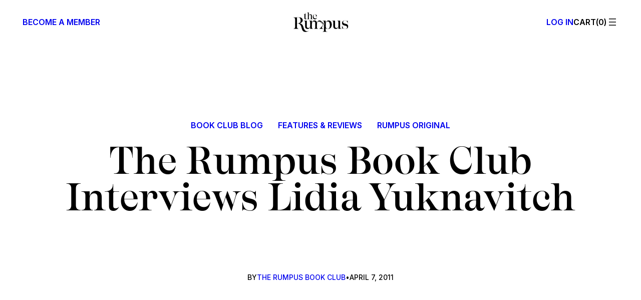

--- FILE ---
content_type: text/html; charset=UTF-8
request_url: https://therumpus.net/2011/04/07/the-rumpus-book-club-interviews-lidia-yuknavitch/
body_size: 57111
content:
<!DOCTYPE html>
<html lang="en-US">
<head>
	<meta charset="UTF-8" />
	<meta name="viewport" content="width=device-width, initial-scale=1" />
<meta name='robots' content='index, follow, max-image-preview:large, max-snippet:-1, max-video-preview:-1' />

<!-- Google Tag Manager for WordPress by gtm4wp.com -->
<script data-cfasync="false" data-pagespeed-no-defer>
	var gtm4wp_datalayer_name = "dataLayer";
	var dataLayer = dataLayer || [];
</script>
<!-- End Google Tag Manager for WordPress by gtm4wp.com --><script>window._wca = window._wca || [];</script>

	<!-- This site is optimized with the Yoast SEO plugin v26.7 - https://yoast.com/wordpress/plugins/seo/ -->
	<meta name="description" content="The Rumpus Book Club talks with Lidia Yuknavitch about her new memoir, The Chronology of Water, her sexual life, the ability to accept kindness, and why" />
	<link rel="canonical" href="https://therumpus.net/2011/04/07/the-rumpus-book-club-interviews-lidia-yuknavitch/" />
	<meta property="og:locale" content="en_US" />
	<meta property="og:type" content="article" />
	<meta property="og:title" content="The Rumpus Book Club Interviews Lidia Yuknavitch - The Rumpus" />
	<meta property="og:description" content="The Rumpus Book Club talks with Lidia Yuknavitch about her new memoir, The Chronology of Water, her sexual life, the ability to accept kindness, and why" />
	<meta property="og:url" content="https://therumpus.net/2011/04/07/the-rumpus-book-club-interviews-lidia-yuknavitch/" />
	<meta property="og:site_name" content="The Rumpus" />
	<meta property="article:publisher" content="https://facebook.com/TheRumpusDotNet" />
	<meta property="article:published_time" content="2011-04-07T18:52:00+00:00" />
	<meta property="article:modified_time" content="2011-04-08T05:42:17+00:00" />
	<meta property="og:image" content="http://farm6.static.flickr.com/5026/5598091083_1b4147ccca_b.jpg" />
	<meta name="author" content="The Rumpus Book Club" />
	<meta name="twitter:card" content="summary_large_image" />
	<meta name="twitter:creator" content="@the_rumpus" />
	<meta name="twitter:site" content="@the_rumpus" />
	<meta name="twitter:label1" content="Written by" />
	<meta name="twitter:data1" content="The Rumpus Book Club" />
	<meta name="twitter:label2" content="Est. reading time" />
	<meta name="twitter:data2" content="23 minutes" />
	<script type="application/ld+json" class="yoast-schema-graph">{"@context":"https://schema.org","@graph":[{"@type":"Article","@id":"https://therumpus.net/2011/04/07/the-rumpus-book-club-interviews-lidia-yuknavitch/#article","isPartOf":{"@id":"https://therumpus.net/2011/04/07/the-rumpus-book-club-interviews-lidia-yuknavitch/"},"author":{"@id":"https://therumpus.net/#/schema/person/82c8d92452f6d5b3772143764b327ee9"},"headline":"The Rumpus Book Club Interviews Lidia Yuknavitch","datePublished":"2011-04-07T18:52:00+00:00","dateModified":"2011-04-08T05:42:17+00:00","mainEntityOfPage":{"@id":"https://therumpus.net/2011/04/07/the-rumpus-book-club-interviews-lidia-yuknavitch/"},"wordCount":4733,"publisher":{"@id":"https://therumpus.net/#organization"},"image":{"@id":"https://therumpus.net/2011/04/07/the-rumpus-book-club-interviews-lidia-yuknavitch/#primaryimage"},"thumbnailUrl":"http://farm6.static.flickr.com/5026/5598091083_1b4147ccca_b.jpg","articleSection":["Book Club Blog","Features &amp; Reviews","Rumpus Original"],"inLanguage":"en-US"},{"@type":"WebPage","@id":"https://therumpus.net/2011/04/07/the-rumpus-book-club-interviews-lidia-yuknavitch/","url":"https://therumpus.net/2011/04/07/the-rumpus-book-club-interviews-lidia-yuknavitch/","name":"The Rumpus Book Club Interviews Lidia Yuknavitch - The Rumpus","isPartOf":{"@id":"https://therumpus.net/#website"},"primaryImageOfPage":{"@id":"https://therumpus.net/2011/04/07/the-rumpus-book-club-interviews-lidia-yuknavitch/#primaryimage"},"image":{"@id":"https://therumpus.net/2011/04/07/the-rumpus-book-club-interviews-lidia-yuknavitch/#primaryimage"},"thumbnailUrl":"http://farm6.static.flickr.com/5026/5598091083_1b4147ccca_b.jpg","datePublished":"2011-04-07T18:52:00+00:00","dateModified":"2011-04-08T05:42:17+00:00","description":"The Rumpus Book Club talks with Lidia Yuknavitch about her new memoir, The Chronology of Water, her sexual life, the ability to accept kindness, and why","breadcrumb":{"@id":"https://therumpus.net/2011/04/07/the-rumpus-book-club-interviews-lidia-yuknavitch/#breadcrumb"},"inLanguage":"en-US","potentialAction":[{"@type":"ReadAction","target":["https://therumpus.net/2011/04/07/the-rumpus-book-club-interviews-lidia-yuknavitch/"]}],"author":{"@id":"https://therumpus.net/#/schema/person/82c8d92452f6d5b3772143764b327ee9"}},{"@type":"ImageObject","inLanguage":"en-US","@id":"https://therumpus.net/2011/04/07/the-rumpus-book-club-interviews-lidia-yuknavitch/#primaryimage","url":"http://farm6.static.flickr.com/5026/5598091083_1b4147ccca_b.jpg","contentUrl":"http://farm6.static.flickr.com/5026/5598091083_1b4147ccca_b.jpg"},{"@type":"BreadcrumbList","@id":"https://therumpus.net/2011/04/07/the-rumpus-book-club-interviews-lidia-yuknavitch/#breadcrumb","itemListElement":[{"@type":"ListItem","position":1,"name":"Home","item":"https://therumpus.net/"},{"@type":"ListItem","position":2,"name":"Rumpus Articles","item":"https://therumpus.net/archives/"},{"@type":"ListItem","position":3,"name":"The Rumpus Book Club Interviews Lidia Yuknavitch"}]},{"@type":"WebSite","@id":"https://therumpus.net/#website","url":"https://therumpus.net/","name":"The Rumpus","description":"An independent arts and culture magazine for risk-taking voices.","publisher":{"@id":"https://therumpus.net/#organization"},"potentialAction":[{"@type":"SearchAction","target":{"@type":"EntryPoint","urlTemplate":"https://therumpus.net/?s={search_term_string}"},"query-input":{"@type":"PropertyValueSpecification","valueRequired":true,"valueName":"search_term_string"}}],"inLanguage":"en-US"},{"@type":"Organization","@id":"https://therumpus.net/#organization","name":"The Rumpus","url":"https://therumpus.net/","logo":{"@type":"ImageObject","inLanguage":"en-US","@id":"https://therumpus.net/#/schema/logo/image/","url":"https://therumpus.net/wp-content/uploads/2022/01/Rumpus-Logo-FC.png","contentUrl":"https://therumpus.net/wp-content/uploads/2022/01/Rumpus-Logo-FC.png","width":2560,"height":1707,"caption":"The Rumpus"},"image":{"@id":"https://therumpus.net/#/schema/logo/image/"},"sameAs":["https://facebook.com/TheRumpusDotNet","https://x.com/the_rumpus","https://www.instagram.com/the_rumpus","https://therumpus.tumblr.com/"]},{"@type":"Person","@id":"https://therumpus.net/#/schema/person/82c8d92452f6d5b3772143764b327ee9","name":"The Rumpus Book Club","image":{"@type":"ImageObject","inLanguage":"en-US","@id":"https://therumpus.net/#/schema/person/image/d26cc0bbbd43b35610dddc3f9e06dbb3","url":"https://secure.gravatar.com/avatar/021d6ff2fc0512b2c056293aeaeefceb5ca34eec97b350f1f3878bf13810301d?s=96&d=mm&r=g","contentUrl":"https://secure.gravatar.com/avatar/021d6ff2fc0512b2c056293aeaeefceb5ca34eec97b350f1f3878bf13810301d?s=96&d=mm&r=g","caption":"The Rumpus Book Club"},"description":"Learn more about The Rumpus Book Club here.","url":"https://therumpus.net/author/the-rumpus-book-club/"}]}</script>
	<!-- / Yoast SEO plugin. -->


<title>The Rumpus Book Club Interviews Lidia Yuknavitch - The Rumpus</title>
<link rel='dns-prefetch' href='//stats.wp.com' />
<link rel='dns-prefetch' href='//www.googletagmanager.com' />
<!-- therumpus.net is managing ads with Advanced Ads 2.0.16 – https://wpadvancedads.com/ --><script id="stage-ready">
			window.advanced_ads_ready=function(e,a){a=a||"complete";var d=function(e){return"interactive"===a?"loading"!==e:"complete"===e};d(document.readyState)?e():document.addEventListener("readystatechange",(function(a){d(a.target.readyState)&&e()}),{once:"interactive"===a})},window.advanced_ads_ready_queue=window.advanced_ads_ready_queue||[];		</script>
		<style id='wp-img-auto-sizes-contain-inline-css'>
img:is([sizes=auto i],[sizes^="auto," i]){contain-intrinsic-size:3000px 1500px}
/*# sourceURL=wp-img-auto-sizes-contain-inline-css */
</style>
<style id='wp-block-paragraph-inline-css'>
.is-small-text{font-size:.875em}.is-regular-text{font-size:1em}.is-large-text{font-size:2.25em}.is-larger-text{font-size:3em}.has-drop-cap:not(:focus):first-letter{float:left;font-size:8.4em;font-style:normal;font-weight:100;line-height:.68;margin:.05em .1em 0 0;text-transform:uppercase}body.rtl .has-drop-cap:not(:focus):first-letter{float:none;margin-left:.1em}p.has-drop-cap.has-background{overflow:hidden}:root :where(p.has-background){padding:1.25em 2.375em}:where(p.has-text-color:not(.has-link-color)) a{color:inherit}p.has-text-align-left[style*="writing-mode:vertical-lr"],p.has-text-align-right[style*="writing-mode:vertical-rl"]{rotate:180deg}
/*# sourceURL=https://therumpus.net/wp-content/plugins/gutenberg/build/styles/block-library/paragraph/style.css */
</style>
<style id='wp-block-group-inline-css'>
.wp-block-group{box-sizing:border-box}:where(.wp-block-group.wp-block-group-is-layout-constrained){position:relative}
/*# sourceURL=https://therumpus.net/wp-content/plugins/gutenberg/build/styles/block-library/group/style.css */
</style>
<style id='block-visibility-screen-size-styles-inline-css'>
/* Large screens (desktops, 992px and up) */
@media ( min-width: 992px ) {
	.block-visibility-hide-large-screen {
		display: none !important;
	}
}

/* Medium screens (tablets, between 768px and 992px) */
@media ( min-width: 768px ) and ( max-width: 991.98px ) {
	.block-visibility-hide-medium-screen {
		display: none !important;
	}
}

/* Small screens (mobile devices, less than 768px) */
@media ( max-width: 767.98px ) {
	.block-visibility-hide-small-screen {
		display: none !important;
	}
}
/*# sourceURL=block-visibility-screen-size-styles-inline-css */
</style>
<style id='the-rumpus-block-core-group-inline-css'>
.wp-block-group.sharer__block a {
  text-decoration: none;
}
.wp-block-group.sharer__block a:hover {
  text-decoration: underline;
}
@media (max-width: 599px) {
  .wp-block-group.store__heading h1 {
    border-bottom: unset;
  }
  .wp-block-group.store__heading h1 + .wp-block-group {
    border-bottom: 1px solid var(--wp--preset--color--contrast);
    padding-bottom: var(--wp--preset--spacing--20);
  }
  .wp-block-group.store__heading h1 + .wp-block-group .wp-block-navigation__responsive-container-open {
    align-items: center;
    gap: var(--wp--preset--spacing--30);
  }
  .wp-block-group.store__heading h1 + .wp-block-group .wp-block-navigation__responsive-container-open svg {
    display: none;
  }
  .wp-block-group.store__heading h1 + .wp-block-group .wp-block-navigation__responsive-container-open::before {
    content: "";
    width: 24px;
    height: 24px;
    background-repeat: no-repeat;
    display: inline-flex;
    /* stylelint-disable-next-line -- function-url-quotes */
    background-image: url("data:image/svg+xml,%3csvg xmlns='http://www.w3.org/2000/svg' fill='none' viewBox='0 0 24 24'%3e%3cpath stroke='%23000' stroke-linecap='square' stroke-linejoin='round' stroke-width='1.5' d='M4 7h16M6 12h12M8 17h8'/%3e%3c/svg%3e");
  }
  .wp-block-group.store__heading h1 + .wp-block-group .wp-block-navigation__responsive-container-open::after {
    content: "Categories";
  }
}
@media (min-width: 960px) {
  body:not(.editor-styles-wrapper) .wp-block-group.tabs__wrapper .tabs--hidden {
    display: none;
  }
  body:not(.editor-styles-wrapper) .wp-block-group.tabs__wrapper .tabs-nav-links a {
    text-decoration: none;
  }
  body:not(.editor-styles-wrapper) .wp-block-group.tabs__wrapper .tabs-nav-links a:hover {
    text-decoration: underline;
  }
  body:not(.editor-styles-wrapper) .wp-block-group.tabs__wrapper .tabs-nav-links .tabs-nav--active {
    text-decoration: underline;
  }
}
.wp-block-group:has(> .taxonomy-category):has(> .wp-block-post-author-name):has(> .wp-block-post-date) {
  align-items: flex-start;
}
.wp-block-group:has(> .taxonomy-category):has(> .wp-block-post-author-name):has(> .wp-block-post-date) .wp-block-post-date {
  text-align: right;
}
.wp-block-group:has(> .taxonomy-category):has(> .wp-block-post-author-name):has(> .wp-block-post-date) > * {
  flex-shrink: 0;
  width: calc(30% - var(--wp--preset--spacing--20) * 2 / 3);
}
.wp-block-group:has(> .taxonomy-category):has(> .wp-block-post-author-name):has(> .wp-block-post-date) > .wp-block-post-author-name {
  text-align: center;
  width: calc(40% - var(--wp--preset--spacing--20) * 2 / 3);
}
/*# sourceMappingURL=core-group.css.map */
/*# sourceURL=https://therumpus.net/wp-content/themes/therumpus/assets/css/block-stylesheets-build/core-group.css */
</style>
<style id='wp-block-site-logo-inline-css'>
.wp-block-site-logo{box-sizing:border-box;line-height:0}.wp-block-site-logo a{display:inline-block;line-height:0}.wp-block-site-logo.is-default-size img{height:auto;width:120px}.wp-block-site-logo img{height:auto;max-width:100%}.wp-block-site-logo a,.wp-block-site-logo img{border-radius:inherit}.wp-block-site-logo.aligncenter{margin-left:auto;margin-right:auto;text-align:center}:root :where(.wp-block-site-logo.is-style-rounded){border-radius:9999px}
/*# sourceURL=https://therumpus.net/wp-content/plugins/gutenberg/build/styles/block-library/site-logo/style.css */
</style>
<link rel='stylesheet' id='wc-blocks-style-css' href='https://therumpus.net/wp-content/plugins/woocommerce/assets/client/blocks/wc-blocks.css?ver=wc-10.4.3' media='all' />
<style id='wc-blocks-style-inline-css'>
:root{--drawer-width: 480px}
/*# sourceURL=wc-blocks-style-inline-css */
</style>
<link rel='stylesheet' id='wc-blocks-style-mini-cart-contents-css' href='https://therumpus.net/wp-content/plugins/woocommerce/assets/client/blocks/mini-cart-contents.css?ver=wc-10.4.3' media='all' />
<link rel='stylesheet' id='wc-blocks-packages-style-css' href='https://therumpus.net/wp-content/plugins/woocommerce/assets/client/blocks/packages-style.css?ver=wc-10.4.3' media='all' />
<link rel='stylesheet' id='wc-blocks-style-mini-cart-css' href='https://therumpus.net/wp-content/plugins/woocommerce/assets/client/blocks/mini-cart.css?ver=wc-10.4.3' media='all' />
<style id='the-rumpus-block-woocommerce-mini-cart-inline-css'>
.wc-block-mini-cart {
  /* stylelint-disable-next-line -- no-descending-specificity */
}
.wc-block-mini-cart:has(.wc-block-mini-cart__button[aria-label="Number of items in the cart: 0"]) {
  display: none;
}
.wc-block-mini-cart__button {
  padding: 0;
  letter-spacing: inherit;
  gap: 0;
}
.wc-block-mini-cart__button::before {
  text-transform: uppercase;
  /* Only way due to vdom rerenders until https://github.com/woocommerce/woocommerce/issues/49806 */
  content: "Cart";
}
.wc-block-mini-cart__button:not(:has(.wc-block-mini-cart__quantity-badge .wc-block-mini-cart__badge))::before {
  content: "Cart(0)";
}
.wc-block-mini-cart__button .wc-block-mini-cart__quantity-badge svg {
  display: none;
}
.wc-block-mini-cart__button .wc-block-mini-cart__badge {
  all: unset;
}
.wc-block-mini-cart__button .wc-block-mini-cart__badge::before {
  content: "(";
}
.wc-block-mini-cart__button .wc-block-mini-cart__badge::after {
  content: ")";
}
.wc-block-mini-cart__button .wc-block-mini-cart__badge:empty::before {
  content: "(0";
}
.wp-block-navigation__responsive-cart .wc-block-mini-cart {
  display: block;
  font-size: inherit !important;
  font-weight: inherit !important;
}
.wp-block-navigation__responsive-cart .wc-block-mini-cart .wc-block-mini-cart__quantity-badge::after {
  margin-left: 10px;
  width: 0.75em;
  height: 0.75em;
}
.wp-block-navigation__responsive-cart .wc-block-mini-cart__button .wc-block-mini-cart__badge {
  height: 26px;
  color: var(--wp--preset--color--base-2);
}
.wc-block-mini-cart--to-nav {
  display: none;
}

.wc-block-components-drawer__screen-overlay--with-slide-in {
  animation-duration: 0.25s;
}
.wc-block-components-drawer__screen-overlay--with-slide-in .wc-block-components-drawer {
  animation: rumpus-woo-cart-open 0.25s ease-out;
}
.wc-block-components-drawer__screen-overlay .wc-block-components-drawer::after {
  display: none;
}
.wc-block-components-drawer__screen-overlay .wc-block-mini-cart__items {
  padding: 0 var(--wp--preset--spacing--60) var(--wp--preset--spacing--40);
}
.wc-block-components-drawer__screen-overlay .wc-block-cart-items__row {
  outline-offset: 3px;
}
.wc-block-components-drawer__screen-overlay .wc-block-cart-items__row .wc-block-cart-item__prices {
  font-family: var(--wp--preset--font-family--inter);
  margin-bottom: var(--wp--preset--spacing--10);
}
.wc-block-components-drawer__screen-overlay .wc-block-cart-items__row .wc-block-cart-item__total {
  font-family: var(--wp--preset--font-family--inter);
  font-weight: 500;
}
.wc-block-components-drawer__screen-overlay h2.wc-block-mini-cart__title {
  margin: var(--wp--preset--spacing--60);
  padding-bottom: 0;
  -webkit-mask-image: unset;
          mask-image: unset;
}
.wc-block-components-drawer__screen-overlay .wc-block-components-button.wc-block-components-drawer__close {
  right: var(--wp--preset--spacing--60);
  top: var(--wp--preset--spacing--60);
  padding: 0 !important;
  margin: 0;
  opacity: 1;
}
.wc-block-components-drawer__screen-overlay .wc-block-components-button.wc-block-components-drawer__close svg {
  display: none;
}
.wc-block-components-drawer__screen-overlay .wc-block-components-button.wc-block-components-drawer__close::before {
  content: "";
  display: block;
  /* stylelint-disable-next-line -- inline svg */
  background-image: url("data:image/svg+xml,%3Csvg xmlns='http://www.w3.org/2000/svg' fill='none' viewBox='0 0 24 24'%3E%3Cpath stroke='%23000' stroke-linecap='square' stroke-linejoin='round' stroke-width='1.5' d='m7 7 10 10M7 17 17 7'/%3E%3C/svg%3E");
  width: 24px;
  height: 24px;
  background-repeat: no-repeat;
  background-size: 24px 24px;
}
.wc-block-components-drawer__screen-overlay .wc-block-cart-item__remove-link {
  font-family: var(--wp--preset--font-family--inter) !important;
  font-weight: 500 !important;
  font-size: var(--wp--preset--font-size--tiny) !important;
  text-decoration: none !important;
}
.wc-block-components-drawer__screen-overlay .wc-block-cart-item__remove-link:hover {
  text-decoration: underline !important;
}
.wc-block-components-drawer__screen-overlay .wcsg-gifting-to-container:not(:has(.wcsg-gifting-to-container-view)) {
  display: none;
}
.wc-block-components-drawer__screen-overlay .wcsg-gifting-to-container:empty {
  display: none;
}
.wc-block-components-drawer__screen-overlay .wcsg-block-recipient-container button {
  display: none;
}
.wc-block-components-drawer__screen-overlay .wcsg-block-recipient-container .wcsg-gifting-to-container-view span {
  border: 1px solid;
  border-radius: 4px;
  display: inline-block;
  font-size: 0.75em;
  font-weight: 600;
  padding: 0 0.66em;
  text-transform: uppercase;
  word-break: break-word;
}
.wc-block-components-drawer__screen-overlay .wc-block-components-quantity-selector {
  width: 84px;
  margin-bottom: var(--wp--preset--spacing--20) !important;
}
.wc-block-components-drawer__screen-overlay .wc-block-components-quantity-selector::after {
  border: 0;
}
.wc-block-components-drawer__screen-overlay .wc-block-components-quantity-selector input.wc-block-components-quantity-selector__input {
  min-width: auto;
}
.wc-block-components-drawer__screen-overlay .wc-block-components-quantity-selector .wc-block-components-quantity-selector__button {
  min-width: 24px;
}
.wc-block-components-drawer__screen-overlay .wc-block-mini-cart__footer {
  padding: var(--wp--preset--spacing--60);
}
.wc-block-components-drawer__screen-overlay .wc-block-mini-cart__footer .wc-block-components-totals-item {
  font-family: var(--wp--preset--font-family--inter);
  font-weight: 500;
}

@keyframes rumpus-woo-cart-open {
  0% {
    opacity: 0;
    transform: translateX(max(-70%, var(--neg-drawer-width) * 0.7));
  }
  50% {
    opacity: 1;
  }
  100% {
    opacity: 1;
    transform: translateX(max(-100%, var(--neg-drawer-width)));
  }
}
/*# sourceMappingURL=woocommerce-mini-cart.css.map */
/*# sourceURL=https://therumpus.net/wp-content/themes/therumpus/assets/css/block-stylesheets-build/woocommerce-mini-cart.css */
</style>
<style id='wp-block-navigation-link-inline-css'>
.wp-block-navigation .wp-block-navigation-item__label{overflow-wrap:break-word}.wp-block-navigation .wp-block-navigation-item__description{display:none}.link-ui-tools{outline:1px solid #f0f0f0;padding:8px}.link-ui-block-inserter{padding-top:8px}.link-ui-block-inserter__back{margin-left:8px;text-transform:uppercase}
/*# sourceURL=https://therumpus.net/wp-content/plugins/gutenberg/build/styles/block-library/navigation-link/style.css */
</style>
<link rel='stylesheet' id='wp-block-social-links-css' href='https://therumpus.net/wp-content/plugins/gutenberg/build/styles/block-library/social-links/style.css?ver=22.3.0' media='all' />
<link rel='stylesheet' id='wp-block-navigation-css' href='https://therumpus.net/wp-content/plugins/gutenberg/build/styles/block-library/navigation/style.css?ver=22.3.0' media='all' />
<style id='the-rumpus-block-core-navigation-inline-css'>
.wp-block-navigation {
  /* core uses double class selector.*/
}
.wp-block-navigation .wp-block-navigation-item__content.wp-block-navigation-item__content {
  transition: 0.15s ease-out;
}
.wp-block-navigation .wp-block-navigation-item__content.wp-block-navigation-item__content:hover, .wp-block-navigation .wp-block-navigation-item__content.wp-block-navigation-item__content:focus-visible {
  color: var(--wp--preset--color--muted);
}

header.wp-block-template-part .wp-block-navigation-item {
  align-items: flex-start !important;
  width: 100%;
}
header.wp-block-template-part .wp-block-navigation-item > .wp-block-navigation-item__content {
  padding: 0 !important;
}
header.wp-block-template-part .wp-block-navigation__submenu-container {
  padding: 1rem 1.5rem !important;
  text-transform: uppercase;
  font-size: var(--wp--preset--font-size--body-2);
  font-family: var(--wp--preset--font-family--inter);
  gap: 1rem !important;
  width: calc(100% - 2rem) !important;
}
header.wp-block-template-part .wp-block-navigation__submenu-container .has-heading-4-font-size {
  font-size: inherit !important;
}
header.wp-block-template-part .wp-block-navigation__responsive-container {
  font-weight: 500;
  opacity: 0;
  height: 100vh;
  height: 100dvh;
}
header.wp-block-template-part .wp-block-navigation__responsive-container a {
  cursor: pointer;
}
header.wp-block-template-part .wp-block-navigation__responsive-container.is-menu-open {
  padding: 0;
  transition: 0.2s ease-out;
  opacity: 1;
  animation: none;
}
@media (min-width: 960px) {
  .admin-bar header.wp-block-template-part .wp-block-navigation__responsive-container {
    height: calc(100vh - var(--wp-admin--admin-bar--height, 0));
    height: calc(100dvh - var(--wp-admin--admin-bar--height, 0));
  }
}
header.wp-block-template-part .wp-block-navigation__responsive-container-close {
  right: var(--wp--preset--spacing--60);
  top: var(--wp--preset--spacing--60);
}
header.wp-block-template-part .wp-block-navigation__responsive-container-close svg {
  display: none;
}
header.wp-block-template-part .wp-block-navigation__responsive-container-close::before {
  content: "";
  display: block;
  /* stylelint-disable-next-line -- inline svg */
  background-image: url("data:image/svg+xml,%3Csvg xmlns='http://www.w3.org/2000/svg' fill='none' viewBox='0 0 24 24'%3E%3Cpath stroke='%23000' stroke-linecap='square' stroke-linejoin='round' stroke-width='1.5' d='m7 7 10 10M7 17 17 7'/%3E%3C/svg%3E");
  width: 24px;
  height: 24px;
  background-repeat: no-repeat;
  background-size: 24px 24px;
}
header.wp-block-template-part .wp-block-navigation__responsive-container-content {
  padding-block-start: 3.5rem !important;
  width: 100%;
}
header.wp-block-template-part .wp-block-navigation__responsive-container-content ul.wp-block-navigation__container {
  align-items: flex-start !important;
  width: 100%;
  overflow: auto;
  flex-wrap: nowrap;
}
header.wp-block-template-part .wp-block-navigation__responsive-container__footer {
  width: 100%;
  font-family: var(--wp--preset--font-family--inter);
  font-size: var(--wp--preset--font-size--tiny);
  text-transform: uppercase;
  padding-block-start: 1rem;
  margin-block-start: auto;
}
header.wp-block-template-part .wp-block-navigation__responsive-container__footer .site__copyright {
  padding-block-start: var(--wp--preset--spacing--40);
}
header.wp-block-template-part .wp-block-navigation__responsive-container__footer .wp-block-social-links.has-visible-labels {
  width: 100%;
  justify-content: space-between;
  font: inherit;
}
header.wp-block-template-part .wp-block-navigation__responsive-container__footer .wp-block-social-links.has-visible-labels a {
  line-height: 1.2;
}
header.wp-block-template-part .wp-block-navigation__responsive-container__footer .wp-block-social-links.has-visible-labels span:not(.screen-reader-text) {
  font-size: inherit;
  margin-inline: unset;
}
header.wp-block-template-part .wp-block-navigation__responsive-container__footer .wp-block-social-links.has-visible-labels svg {
  display: none;
}
header.wp-block-template-part .wp-block-navigation__responsive-close {
  height: 100%;
  max-width: 100% !important;
}
header.wp-block-template-part .wp-block-navigation__responsive-close::before {
  content: "";
  position: absolute;
  top: 0;
  left: 0;
  width: 100%;
  height: 100%;
  background: #000;
  opacity: 0.15;
  pointer-events: none;
  z-index: -1;
  display: block;
  animation: rumpus-menu-bg-open 0.25s ease-out;
}
.has-modal-open header.wp-block-template-part .wp-block-navigation__responsive-close {
  margin-inline: unset;
}
header.wp-block-template-part .wp-block-navigation__responsive-dialog {
  background: var(--wp--preset--color--base);
  margin-block-start: 0 !important;
  padding: var(--wp--preset--spacing--60);
  margin-inline-start: auto;
  height: 100%;
  display: flex;
  width: 100%;
}
.has-modal-open header.wp-block-template-part .wp-block-navigation__responsive-dialog {
  margin-inline-end: unset;
  max-width: 504px;
  animation: rumpus-menu-open 0.25s ease-out;
}
header.wp-block-template-part .wp-block-navigation .wp-block-navigation__responsive-container.is-menu-open .wp-block-navigation__responsive-container-content .wp-block-navigation__submenu-icon {
  display: inline-flex !important;
  top: -12px;
  margin-top: -21px;
  margin-left: auto;
}
header.wp-block-template-part .wp-block-navigation .wp-block-navigation__responsive-container.is-menu-open .wp-block-navigation__responsive-container-content .wp-block-navigation__submenu-icon::before {
  content: "";
  display: flex;
  width: 24px;
  height: 24px;
  /* stylelint-disable-next-line -- inline svg */
  background-image: url("data:image/svg+xml,%3Csvg xmlns='http://www.w3.org/2000/svg' fill='none' viewBox='0 0 24 24'%3E%3Cpath stroke='%23212529' stroke-linecap='square' stroke-linejoin='round' stroke-width='1.5' d='m7 10 5 5 5-5'/%3E%3C/svg%3E");
  background-repeat: no-repeat;
  background-size: 24px 24px;
  transition: 0.15s ease-out;
}
header.wp-block-template-part .wp-block-navigation .wp-block-navigation__responsive-container.is-menu-open .wp-block-navigation__responsive-container-content .wp-block-navigation__submenu-icon[aria-expanded=true]::before {
  transform: rotate(180deg);
}
header.wp-block-template-part .wp-block-navigation .wp-block-navigation__responsive-container.is-menu-open .wp-block-navigation__responsive-container-content .wp-block-navigation__submenu-icon svg {
  display: none;
}
header.wp-block-template-part .wp-block-navigation .wp-block-navigation__submenu-icon.wp-block-navigation-submenu__toggle {
  position: relative;
  transition: 0.15s ease-out;
}
header.wp-block-template-part .wp-block-navigation .wp-block-navigation__submenu-icon.wp-block-navigation-submenu__toggle[aria-expanded=false] ~ .wp-block-navigation__submenu-container.wp-block-navigation-submenu {
  display: none;
}
header.wp-block-template-part .wp-block-navigation .wp-block-navigation__submenu-icon.wp-block-navigation-submenu__toggle[aria-expanded=true] ~ .wp-block-navigation__submenu-container.wp-block-navigation-submenu {
  display: flex;
}

@media (max-width: 599px) {
  main .wp-block-navigation__responsive-close {
    height: 100%;
  }
  main .wp-block-navigation__responsive-dialog {
    text-align: center;
    margin-top: 0 !important;
    height: 100%;
  }
  main .wp-block-navigation__responsive-dialog .wp-block-navigation__container {
    justify-content: center !important;
  }
  main .wp-block-navigation__responsive-dialog .wp-block-navigation__responsive-container-content {
    height: 100%;
    padding-top: 0 !important;
  }
  main .wp-block-navigation__responsive-dialog .wp-block-navigation__responsive-container-content li {
    font-size: var(--wp--preset--font-size--heading-5) !important;
    font-family: var(--wp--preset--font-family--ivory-display-ll);
    font-weight: 500;
    line-height: 0.95;
    text-transform: none;
  }
  main .wp-block-navigation__responsive-container-open svg {
    display: none;
  }
  main .wp-block-navigation__responsive-container-open::before {
    content: "";
    /*<svg xmlns="http://www.w3.org/2000/svg" fill="none" viewBox="0 0 24 24"><path stroke="#000" stroke-linecap="square" stroke-linejoin="round" stroke-width="1.5" d="M4 7h16M6 12h12M8 17h8"/></svg>*/
    width: 24px;
    height: 24px;
    /* stylelint-disable-next-line -- inline svg */
    background: url("data:image/svg+xml,%3Csvg xmlns='http://www.w3.org/2000/svg' fill='none' viewBox='0 0 24 24'%3E%3Cpath stroke='%23000' stroke-linecap='square' stroke-linejoin='round' stroke-width='1.5' d='M4 7h16M6 12h12M8 17h8'/%3E%3C/svg%3E");
    background-repeat: no-repeat;
    background-size: 24px 24px;
  }
}
/*# sourceMappingURL=core-navigation.css.map */
/*# sourceURL=https://therumpus.net/wp-content/themes/therumpus/assets/css/block-stylesheets-build/core-navigation.css */
</style>
<style id='wp-block-columns-inline-css'>
.wp-block-columns{box-sizing:border-box;display:flex;flex-wrap:wrap!important}@media (min-width:782px){.wp-block-columns{flex-wrap:nowrap!important}}.wp-block-columns{align-items:normal!important}.wp-block-columns.are-vertically-aligned-top{align-items:flex-start}.wp-block-columns.are-vertically-aligned-center{align-items:center}.wp-block-columns.are-vertically-aligned-bottom{align-items:flex-end}@media (max-width:781px){.wp-block-columns:not(.is-not-stacked-on-mobile)>.wp-block-column{flex-basis:100%!important}}@media (min-width:782px){.wp-block-columns:not(.is-not-stacked-on-mobile)>.wp-block-column{flex-basis:0;flex-grow:1}.wp-block-columns:not(.is-not-stacked-on-mobile)>.wp-block-column[style*=flex-basis]{flex-grow:0}}.wp-block-columns.is-not-stacked-on-mobile{flex-wrap:nowrap!important}.wp-block-columns.is-not-stacked-on-mobile>.wp-block-column{flex-basis:0;flex-grow:1}.wp-block-columns.is-not-stacked-on-mobile>.wp-block-column[style*=flex-basis]{flex-grow:0}:where(.wp-block-columns){margin-bottom:1.75em}:where(.wp-block-columns.has-background){padding:1.25em 2.375em}.wp-block-column{flex-grow:1;min-width:0;overflow-wrap:break-word;word-break:break-word}.wp-block-column.is-vertically-aligned-top{align-self:flex-start}.wp-block-column.is-vertically-aligned-center{align-self:center}.wp-block-column.is-vertically-aligned-bottom{align-self:flex-end}.wp-block-column.is-vertically-aligned-stretch{align-self:stretch}.wp-block-column.is-vertically-aligned-bottom,.wp-block-column.is-vertically-aligned-center,.wp-block-column.is-vertically-aligned-top{width:100%}
/*# sourceURL=https://therumpus.net/wp-content/plugins/gutenberg/build/styles/block-library/columns/style.css */
</style>
<style id='wp-block-post-featured-image-inline-css'>
.wp-block-post-featured-image{margin-left:0;margin-right:0}.wp-block-post-featured-image a{display:block;height:100%}.wp-block-post-featured-image :where(img){box-sizing:border-box;height:auto;max-width:100%;vertical-align:bottom;width:100%}.wp-block-post-featured-image.alignfull img,.wp-block-post-featured-image.alignwide img{width:100%}.wp-block-post-featured-image .wp-block-post-featured-image__overlay.has-background-dim{background-color:#000;inset:0;position:absolute}.wp-block-post-featured-image{position:relative}.wp-block-post-featured-image .wp-block-post-featured-image__overlay.has-background-gradient{background-color:initial}.wp-block-post-featured-image .wp-block-post-featured-image__overlay.has-background-dim-0{opacity:0}.wp-block-post-featured-image .wp-block-post-featured-image__overlay.has-background-dim-10{opacity:.1}.wp-block-post-featured-image .wp-block-post-featured-image__overlay.has-background-dim-20{opacity:.2}.wp-block-post-featured-image .wp-block-post-featured-image__overlay.has-background-dim-30{opacity:.3}.wp-block-post-featured-image .wp-block-post-featured-image__overlay.has-background-dim-40{opacity:.4}.wp-block-post-featured-image .wp-block-post-featured-image__overlay.has-background-dim-50{opacity:.5}.wp-block-post-featured-image .wp-block-post-featured-image__overlay.has-background-dim-60{opacity:.6}.wp-block-post-featured-image .wp-block-post-featured-image__overlay.has-background-dim-70{opacity:.7}.wp-block-post-featured-image .wp-block-post-featured-image__overlay.has-background-dim-80{opacity:.8}.wp-block-post-featured-image .wp-block-post-featured-image__overlay.has-background-dim-90{opacity:.9}.wp-block-post-featured-image .wp-block-post-featured-image__overlay.has-background-dim-100{opacity:1}.wp-block-post-featured-image:where(.alignleft,.alignright){width:100%}
/*# sourceURL=https://therumpus.net/wp-content/plugins/gutenberg/build/styles/block-library/post-featured-image/style.css */
</style>
<style id='the-rumpus-block-core-post-featured-image-inline-css'>
.wp-block-post-featured-image .wp-block-post-featured-image__overlay.has-background-dim-100 {
  mix-blend-mode: multiply;
  opacity: 0;
  transition: 0.2s ease-out;
}
.wp-block-post-featured-image:hover .wp-block-post-featured-image__overlay.has-background-dim-100 {
  opacity: 1;
}
.wp-block-post:hover .wp-block-post-featured-image .wp-block-post-featured-image__overlay.has-background-dim-100 {
  opacity: 1;
}
/*# sourceMappingURL=core-post-featured-image.css.map */
/*# sourceURL=https://therumpus.net/wp-content/themes/therumpus/assets/css/block-stylesheets-build/core-post-featured-image.css */
</style>
<style id='wp-block-post-terms-inline-css'>
.wp-block-post-terms{box-sizing:border-box}.wp-block-post-terms .wp-block-post-terms__separator{white-space:pre-wrap}
/*# sourceURL=https://therumpus.net/wp-content/plugins/gutenberg/build/styles/block-library/post-terms/style.css */
</style>
<style id='the-rumpus-block-core-post-terms-inline-css'>
.wp-block-post-terms a {
  text-decoration: none;
}
.wp-block-post-terms a:hover {
  text-decoration: underline;
}
.is-content-justification-center > .wp-block-post-terms .wp-block-post-terms__separator {
  margin: 0 15px;
  display: inline-flex;
}
/*# sourceMappingURL=core-post-terms.css.map */
/*# sourceURL=https://therumpus.net/wp-content/themes/therumpus/assets/css/block-stylesheets-build/core-post-terms.css */
</style>
<style id='wp-block-post-title-inline-css'>
.wp-block-post-title{box-sizing:border-box;word-break:break-word}.wp-block-post-title :where(a){display:inline-block;font-family:inherit;font-size:inherit;font-style:inherit;font-weight:inherit;letter-spacing:inherit;line-height:inherit;text-decoration:inherit}
/*# sourceURL=https://therumpus.net/wp-content/plugins/gutenberg/build/styles/block-library/post-title/style.css */
</style>
<style id='the-rumpus-block-core-post-title-inline-css'>
.wp-block-post-title.has-heading-1-font-size,
h1.wp-block-post-title {
  text-wrap: balance;
}
/*# sourceMappingURL=core-post-title.css.map */
/*# sourceURL=https://therumpus.net/wp-content/themes/therumpus/assets/css/block-stylesheets-build/core-post-title.css */
</style>
<style id='wp-block-post-author-name-inline-css'>
.wp-block-post-author-name{box-sizing:border-box}
/*# sourceURL=https://therumpus.net/wp-content/plugins/gutenberg/build/styles/block-library/post-author-name/style.css */
</style>
<style id='the-rumpus-block-core-post-author-name-inline-css'>
.wp-block-post-author-name a {
  text-decoration: none;
}
.wp-block-post-author-name a:hover {
  text-decoration: underline;
}
/*# sourceMappingURL=core-post-author-name.css.map */
/*# sourceURL=https://therumpus.net/wp-content/themes/therumpus/assets/css/block-stylesheets-build/core-post-author-name.css */
</style>
<style id='wp-block-post-date-inline-css'>
.wp-block-post-date{box-sizing:border-box}
/*# sourceURL=https://therumpus.net/wp-content/plugins/gutenberg/build/styles/block-library/post-date/style.css */
</style>
<style id='wp-block-post-content-inline-css'>
.wp-block-post-content{display:flow-root}
/*# sourceURL=https://therumpus.net/wp-content/plugins/gutenberg/build/styles/block-library/post-content/style.css */
</style>
<style id='wp-block-post-author-biography-inline-css'>
.wp-block-post-author-biography{box-sizing:border-box}
/*# sourceURL=https://therumpus.net/wp-content/plugins/gutenberg/build/styles/block-library/post-author-biography/style.css */
</style>
<style id='wp-block-avatar-inline-css'>
.wp-block-avatar{line-height:0}.wp-block-avatar,.wp-block-avatar img{box-sizing:border-box}.wp-block-avatar.aligncenter{text-align:center}
/*# sourceURL=https://therumpus.net/wp-content/plugins/gutenberg/build/styles/block-library/avatar/style.css */
</style>
<style id='wp-block-comment-author-name-inline-css'>
.wp-block-comment-author-name{box-sizing:border-box}
/*# sourceURL=https://therumpus.net/wp-content/plugins/gutenberg/build/styles/block-library/comment-author-name/style.css */
</style>
<style id='wp-block-comment-date-inline-css'>
.wp-block-comment-date{box-sizing:border-box}
/*# sourceURL=https://therumpus.net/wp-content/plugins/gutenberg/build/styles/block-library/comment-date/style.css */
</style>
<style id='wp-block-comment-content-inline-css'>
.comment-awaiting-moderation{display:block;font-size:.875em;line-height:1.5}.wp-block-comment-content{box-sizing:border-box}
/*# sourceURL=https://therumpus.net/wp-content/plugins/gutenberg/build/styles/block-library/comment-content/style.css */
</style>
<style id='wp-block-comment-template-inline-css'>
.wp-block-comment-template{box-sizing:border-box;list-style:none;margin-bottom:0;max-width:100%;padding:0}.wp-block-comment-template li{clear:both}.wp-block-comment-template ol{list-style:none;margin-bottom:0;max-width:100%;padding-left:2rem}.wp-block-comment-template.alignleft{float:left}.wp-block-comment-template.aligncenter{margin-left:auto;margin-right:auto;width:fit-content}.wp-block-comment-template.alignright{float:right}
/*# sourceURL=https://therumpus.net/wp-content/plugins/gutenberg/build/styles/block-library/comment-template/style.css */
</style>
<style id='wp-block-comments-inline-css'>
.wp-block-post-comments{box-sizing:border-box}.wp-block-post-comments .alignleft{float:left}.wp-block-post-comments .alignright{float:right}.wp-block-post-comments .navigation:after{clear:both;content:"";display:table}.wp-block-post-comments .commentlist{clear:both;list-style:none;margin:0;padding:0}.wp-block-post-comments .commentlist .comment{min-height:2.25em;padding-left:3.25em}.wp-block-post-comments .commentlist .comment p{font-size:1em;line-height:1.8;margin:1em 0}.wp-block-post-comments .commentlist .children{list-style:none;margin:0;padding:0}.wp-block-post-comments .comment-author{line-height:1.5}.wp-block-post-comments .comment-author .avatar{border-radius:1.5em;display:block;float:left;height:2.5em;margin-right:.75em;margin-top:.5em;width:2.5em}.wp-block-post-comments .comment-author cite{font-style:normal}.wp-block-post-comments .comment-meta{font-size:.875em;line-height:1.5}.wp-block-post-comments .comment-meta b{font-weight:400}.wp-block-post-comments .comment-meta .comment-awaiting-moderation{display:block;margin-bottom:1em;margin-top:1em}.wp-block-post-comments .comment-body .commentmetadata{font-size:.875em}.wp-block-post-comments .comment-form-author label,.wp-block-post-comments .comment-form-comment label,.wp-block-post-comments .comment-form-email label,.wp-block-post-comments .comment-form-url label{display:block;margin-bottom:.25em}.wp-block-post-comments .comment-form input:not([type=submit]):not([type=checkbox]),.wp-block-post-comments .comment-form textarea{box-sizing:border-box;display:block;width:100%}.wp-block-post-comments .comment-form-cookies-consent{display:flex;gap:.25em}.wp-block-post-comments .comment-form-cookies-consent #wp-comment-cookies-consent{margin-top:.35em}.wp-block-post-comments .comment-reply-title{margin-bottom:0}.wp-block-post-comments .comment-reply-title :where(small){font-size:var(--wp--preset--font-size--medium,smaller);margin-left:.5em}.wp-block-post-comments .reply{font-size:.875em;margin-bottom:1.4em}.wp-block-post-comments input:not([type=submit]),.wp-block-post-comments textarea{border:1px solid #949494;font-family:inherit;font-size:1em}.wp-block-post-comments input:not([type=submit]):not([type=checkbox]),.wp-block-post-comments textarea{padding:calc(.667em + 2px)}:where(.wp-block-post-comments input[type=submit]){border:none}.wp-block-comments{box-sizing:border-box}
/*# sourceURL=https://therumpus.net/wp-content/plugins/gutenberg/build/styles/block-library/comments/style.css */
</style>
<link rel='stylesheet' id='wc-memberships-blocks-css' href='https://therumpus.net/wp-content/plugins/woocommerce-memberships/assets/css/blocks/wc-memberships-blocks.min.css?ver=1.27.4' media='all' />
<style id='wp-block-heading-inline-css'>
h1:where(.wp-block-heading).has-background,h2:where(.wp-block-heading).has-background,h3:where(.wp-block-heading).has-background,h4:where(.wp-block-heading).has-background,h5:where(.wp-block-heading).has-background,h6:where(.wp-block-heading).has-background{padding:1.25em 2.375em}h1.has-text-align-left[style*=writing-mode]:where([style*=vertical-lr]),h1.has-text-align-right[style*=writing-mode]:where([style*=vertical-rl]),h2.has-text-align-left[style*=writing-mode]:where([style*=vertical-lr]),h2.has-text-align-right[style*=writing-mode]:where([style*=vertical-rl]),h3.has-text-align-left[style*=writing-mode]:where([style*=vertical-lr]),h3.has-text-align-right[style*=writing-mode]:where([style*=vertical-rl]),h4.has-text-align-left[style*=writing-mode]:where([style*=vertical-lr]),h4.has-text-align-right[style*=writing-mode]:where([style*=vertical-rl]),h5.has-text-align-left[style*=writing-mode]:where([style*=vertical-lr]),h5.has-text-align-right[style*=writing-mode]:where([style*=vertical-rl]),h6.has-text-align-left[style*=writing-mode]:where([style*=vertical-lr]),h6.has-text-align-right[style*=writing-mode]:where([style*=vertical-rl]){rotate:180deg}
/*# sourceURL=https://therumpus.net/wp-content/plugins/gutenberg/build/styles/block-library/heading/style.css */
</style>
<style id='wp-block-post-template-inline-css'>
.wp-block-post-template{box-sizing:border-box;list-style:none;margin-bottom:0;margin-top:0;max-width:100%;padding:0}.wp-block-post-template.is-flex-container{display:flex;flex-direction:row;flex-wrap:wrap;gap:1.25em}.wp-block-post-template.is-flex-container>li{margin:0;width:100%}@media (min-width:600px){.wp-block-post-template.is-flex-container.is-flex-container.columns-2>li{width:calc(50% - .625em)}.wp-block-post-template.is-flex-container.is-flex-container.columns-3>li{width:calc(33.33333% - .83333em)}.wp-block-post-template.is-flex-container.is-flex-container.columns-4>li{width:calc(25% - .9375em)}.wp-block-post-template.is-flex-container.is-flex-container.columns-5>li{width:calc(20% - 1em)}.wp-block-post-template.is-flex-container.is-flex-container.columns-6>li{width:calc(16.66667% - 1.04167em)}}@media (max-width:600px){.wp-block-post-template-is-layout-grid.wp-block-post-template-is-layout-grid.wp-block-post-template-is-layout-grid.wp-block-post-template-is-layout-grid{grid-template-columns:1fr}}.wp-block-post-template-is-layout-constrained>li>.alignright,.wp-block-post-template-is-layout-flow>li>.alignright{float:right;margin-inline-end:0;margin-inline-start:2em}.wp-block-post-template-is-layout-constrained>li>.alignleft,.wp-block-post-template-is-layout-flow>li>.alignleft{float:left;margin-inline-end:2em;margin-inline-start:0}.wp-block-post-template-is-layout-constrained>li>.aligncenter,.wp-block-post-template-is-layout-flow>li>.aligncenter{margin-inline-end:auto;margin-inline-start:auto}
/*# sourceURL=https://therumpus.net/wp-content/plugins/gutenberg/build/styles/block-library/post-template/style.css */
</style>
<style id='the-rumpus-block-core-query-inline-css'>
.wp-block-query .wp-block-post-template.is-layout-grid {
  row-gap: var(--wp--preset--spacing--100);
}
.wp-block-query .wp-block-post-template.is-layout-grid .product > .wp-block-group {
  height: 100%;
}
.wp-block-query .wp-block-post-template.is-layout-grid .product > .wp-block-group .wp-block-woocommerce-product-price {
  margin-block-start: auto;
}
@media (max-width: 781px) {
  .wp-block-query .wp-block-post-template.is-layout-grid.columns-4 {
    /* this :has is so `carousel` only apples if there are between 2-4 posts */
  }
  .wp-block-query .wp-block-post-template.is-layout-grid.columns-4:has(> li:nth-child(2)):not(:has(> li:nth-child(5))):not(:has(.product)) {
    display: flex;
    overflow-x: auto;
    overflow-y: hidden;
    max-inline-size: calc(100vw - var(--wp--style--root--padding-right) - var(--wp--style--root--padding-left));
    gap: 1rem;
    scroll-snap-type: x mandatory;
    -webkit-overflow-scrolling: touch;
    overscroll-behavior-inline: contain;
    scrollbar-width: none;
  }
  .wp-block-query .wp-block-post-template.is-layout-grid.columns-4:has(> li:nth-child(2)):not(:has(> li:nth-child(5))):not(:has(.product))::-webkit-scrollbar {
    display: none;
  }
  .wp-block-query .wp-block-post-template.is-layout-grid.columns-4:has(> li:nth-child(2)):not(:has(> li:nth-child(5))):not(:has(.product)) > li {
    scroll-snap-align: start;
    flex: 0 0 80%;
  }
}
/*# sourceMappingURL=core-query.css.map */
/*# sourceURL=https://therumpus.net/wp-content/themes/therumpus/assets/css/block-stylesheets-build/core-query.css */
</style>
<style id='wp-block-library-inline-css'>
:root{--wp-block-synced-color:#7a00df;--wp-block-synced-color--rgb:122,0,223;--wp-bound-block-color:var(--wp-block-synced-color);--wp-editor-canvas-background:#ddd;--wp-admin-theme-color:#007cba;--wp-admin-theme-color--rgb:0,124,186;--wp-admin-theme-color-darker-10:#006ba1;--wp-admin-theme-color-darker-10--rgb:0,107,160.5;--wp-admin-theme-color-darker-20:#005a87;--wp-admin-theme-color-darker-20--rgb:0,90,135;--wp-admin-border-width-focus:2px}@media (min-resolution:192dpi){:root{--wp-admin-border-width-focus:1.5px}}.wp-element-button{cursor:pointer}:root .has-very-light-gray-background-color{background-color:#eee}:root .has-very-dark-gray-background-color{background-color:#313131}:root .has-very-light-gray-color{color:#eee}:root .has-very-dark-gray-color{color:#313131}:root .has-vivid-green-cyan-to-vivid-cyan-blue-gradient-background{background:linear-gradient(135deg,#00d084,#0693e3)}:root .has-purple-crush-gradient-background{background:linear-gradient(135deg,#34e2e4,#4721fb 50%,#ab1dfe)}:root .has-hazy-dawn-gradient-background{background:linear-gradient(135deg,#faaca8,#dad0ec)}:root .has-subdued-olive-gradient-background{background:linear-gradient(135deg,#fafae1,#67a671)}:root .has-atomic-cream-gradient-background{background:linear-gradient(135deg,#fdd79a,#004a59)}:root .has-nightshade-gradient-background{background:linear-gradient(135deg,#330968,#31cdcf)}:root .has-midnight-gradient-background{background:linear-gradient(135deg,#020381,#2874fc)}:root{--wp--preset--font-size--normal:16px;--wp--preset--font-size--huge:42px}.has-regular-font-size{font-size:1em}.has-larger-font-size{font-size:2.625em}.has-normal-font-size{font-size:var(--wp--preset--font-size--normal)}.has-huge-font-size{font-size:var(--wp--preset--font-size--huge)}:root .has-text-align-center{text-align:center}:root .has-text-align-left{text-align:left}:root .has-text-align-right{text-align:right}.has-fit-text{white-space:nowrap!important}#end-resizable-editor-section{display:none}.aligncenter{clear:both}.items-justified-left{justify-content:flex-start}.items-justified-center{justify-content:center}.items-justified-right{justify-content:flex-end}.items-justified-space-between{justify-content:space-between}.screen-reader-text{word-wrap:normal!important;border:0;clip-path:inset(50%);height:1px;margin:-1px;overflow:hidden;padding:0;position:absolute;width:1px}.screen-reader-text:focus{background-color:#ddd;clip-path:none;color:#444;display:block;font-size:1em;height:auto;left:5px;line-height:normal;padding:15px 23px 14px;text-decoration:none;top:5px;width:auto;z-index:100000}html :where(.has-border-color){border-style:solid}html :where([style*=border-top-color]){border-top-style:solid}html :where([style*=border-right-color]){border-right-style:solid}html :where([style*=border-bottom-color]){border-bottom-style:solid}html :where([style*=border-left-color]){border-left-style:solid}html :where([style*=border-width]){border-style:solid}html :where([style*=border-top-width]){border-top-style:solid}html :where([style*=border-right-width]){border-right-style:solid}html :where([style*=border-bottom-width]){border-bottom-style:solid}html :where([style*=border-left-width]){border-left-style:solid}html :where(img[class*=wp-image-]){height:auto;max-width:100%}:where(figure){margin:0 0 1em}html :where(.is-position-sticky){--wp-admin--admin-bar--position-offset:var(--wp-admin--admin-bar--height,0px)}@media screen and (max-width:600px){html :where(.is-position-sticky){--wp-admin--admin-bar--position-offset:0px}}
/*# sourceURL=https://therumpus.net/wp-content/plugins/gutenberg/build/styles/block-library/common.css */
</style>
<style id='wp-block-template-skip-link-inline-css'>

		.skip-link.screen-reader-text {
			border: 0;
			clip-path: inset(50%);
			height: 1px;
			margin: -1px;
			overflow: hidden;
			padding: 0;
			position: absolute !important;
			width: 1px;
			word-wrap: normal !important;
		}

		.skip-link.screen-reader-text:focus {
			background-color: #eee;
			clip-path: none;
			color: #444;
			display: block;
			font-size: 1em;
			height: auto;
			left: 5px;
			line-height: normal;
			padding: 15px 23px 14px;
			text-decoration: none;
			top: 5px;
			width: auto;
			z-index: 100000;
		}
/*# sourceURL=wp-block-template-skip-link-inline-css */
</style>
<style id='global-styles-inline-css'>
:root{--wp--preset--aspect-ratio--square: 1;--wp--preset--aspect-ratio--4-3: 4/3;--wp--preset--aspect-ratio--3-4: 3/4;--wp--preset--aspect-ratio--3-2: 3/2;--wp--preset--aspect-ratio--2-3: 2/3;--wp--preset--aspect-ratio--16-9: 16/9;--wp--preset--aspect-ratio--9-16: 9/16;--wp--preset--aspect-ratio--2-1: 2/1;--wp--preset--aspect-ratio--094-1: 0.94/1;--wp--preset--color--black: #000000;--wp--preset--color--cyan-bluish-gray: #abb8c3;--wp--preset--color--white: #ffffff;--wp--preset--color--pale-pink: #f78da7;--wp--preset--color--vivid-red: #cf2e2e;--wp--preset--color--luminous-vivid-orange: #ff6900;--wp--preset--color--luminous-vivid-amber: #fcb900;--wp--preset--color--light-green-cyan: #7bdcb5;--wp--preset--color--vivid-green-cyan: #00d084;--wp--preset--color--pale-cyan-blue: #8ed1fc;--wp--preset--color--vivid-cyan-blue: #0693e3;--wp--preset--color--vivid-purple: #9b51e0;--wp--preset--color--base: #ffffff;--wp--preset--color--contrast: #000000;--wp--preset--color--muted: #808080;--wp--preset--color--primary: #FFCBD7;--wp--preset--color--error: #DD0000;--wp--preset--gradient--vivid-cyan-blue-to-vivid-purple: linear-gradient(135deg,rgb(6,147,227) 0%,rgb(155,81,224) 100%);--wp--preset--gradient--light-green-cyan-to-vivid-green-cyan: linear-gradient(135deg,rgb(122,220,180) 0%,rgb(0,208,130) 100%);--wp--preset--gradient--luminous-vivid-amber-to-luminous-vivid-orange: linear-gradient(135deg,rgb(252,185,0) 0%,rgb(255,105,0) 100%);--wp--preset--gradient--luminous-vivid-orange-to-vivid-red: linear-gradient(135deg,rgb(255,105,0) 0%,rgb(207,46,46) 100%);--wp--preset--gradient--very-light-gray-to-cyan-bluish-gray: linear-gradient(135deg,rgb(238,238,238) 0%,rgb(169,184,195) 100%);--wp--preset--gradient--cool-to-warm-spectrum: linear-gradient(135deg,rgb(74,234,220) 0%,rgb(151,120,209) 20%,rgb(207,42,186) 40%,rgb(238,44,130) 60%,rgb(251,105,98) 80%,rgb(254,248,76) 100%);--wp--preset--gradient--blush-light-purple: linear-gradient(135deg,rgb(255,206,236) 0%,rgb(152,150,240) 100%);--wp--preset--gradient--blush-bordeaux: linear-gradient(135deg,rgb(254,205,165) 0%,rgb(254,45,45) 50%,rgb(107,0,62) 100%);--wp--preset--gradient--luminous-dusk: linear-gradient(135deg,rgb(255,203,112) 0%,rgb(199,81,192) 50%,rgb(65,88,208) 100%);--wp--preset--gradient--pale-ocean: linear-gradient(135deg,rgb(255,245,203) 0%,rgb(182,227,212) 50%,rgb(51,167,181) 100%);--wp--preset--gradient--electric-grass: linear-gradient(135deg,rgb(202,248,128) 0%,rgb(113,206,126) 100%);--wp--preset--gradient--midnight: linear-gradient(135deg,rgb(2,3,129) 0%,rgb(40,116,252) 100%);--wp--preset--font-size--small: clamp(0.8125rem, 0.813rem + ((1vw - 0.2rem) * 0.095), 0.875rem);--wp--preset--font-size--medium: clamp(1.125rem, 1.125rem + ((1vw - 0.2rem) * 0.577), 1.5rem);--wp--preset--font-size--large: clamp(1.75rem, 1.75rem + ((1vw - 0.2rem) * 0.192), 1.875rem);--wp--preset--font-size--x-large: 2.25rem;--wp--preset--font-size--tiny: 0.75rem;--wp--preset--font-size--body-2: clamp(0.875rem, 0.875rem + ((1vw - 0.2rem) * 0.192), 1rem);--wp--preset--font-size--body: clamp(1rem, 1rem + ((1vw - 0.2rem) * 0.385), 1.25rem);--wp--preset--font-size--xx-large: clamp(4rem, 4rem + ((1vw - 0.2rem) * 9.231), 10rem);--wp--preset--font-size--heading-1: clamp(2.5rem, 0.3779rem + 8.7059vw, 7.125rem);--wp--preset--font-size--heading-2: clamp(40px, 2.5rem + ((1vw - 3.2px) * 3.846), 80px);--wp--preset--font-size--heading-3: clamp(32px, 2rem + ((1vw - 3.2px) * 1.538), 48px);--wp--preset--font-size--heading-4: clamp(26px, 1.625rem + ((1vw - 3.2px) * 1.154), 38px);--wp--preset--font-size--heading-5: clamp(22px, 1.375rem + ((1vw - 3.2px) * 0.769), 30px);--wp--preset--font-size--heading-6: clamp(1rem, 0.7706rem + 0.9412vw, 1.5rem);--wp--preset--font-family--inter: "Inter", sans-serif;--wp--preset--font-family--ivory-display-ll: Ivory Display LL;--wp--preset--font-family--ivory-ll: Ivory LL;--wp--preset--spacing--20: 0.5rem;--wp--preset--spacing--30: clamp(0.625rem, 0.5708rem + 0.2312vw, 0.75rem);--wp--preset--spacing--40: clamp(0.8125rem, 0.7312rem + 0.3468vw, 1rem);--wp--preset--spacing--50: clamp(1.125rem, 0.9624rem + 0.6936vw, 1.5rem);--wp--preset--spacing--60: clamp(1.5rem, 1.2832rem + 0.9249vw, 2rem);--wp--preset--spacing--70: clamp(2rem, 1.5665rem + 1.8497vw, 3rem);--wp--preset--spacing--80: clamp(3rem, 2.5665rem + 1.8497vw, 4rem);--wp--preset--spacing--10: 0.25rem;--wp--preset--spacing--90: clamp(3.5rem, 2.8497rem + 2.7746vw, 5rem);--wp--preset--spacing--100: clamp(4rem, 3.1329rem + 3.6994vw, 6rem);--wp--preset--spacing--110: clamp(5rem, 3.6994rem + 5.5491vw, 8rem);--wp--preset--spacing--120: clamp(6.6875rem, 5.2514rem + 6.1272vw, 10rem);--wp--preset--spacing--150: clamp(8.75rem, 5.6611rem + 13.1792vw, 15.875rem);--wp--preset--spacing--site-gutter: clamp(1.25rem, 0.81rem + 1.878vw, 2.5rem);--wp--preset--shadow--natural: 6px 6px 9px rgba(0, 0, 0, 0.2);--wp--preset--shadow--deep: 12px 12px 50px rgba(0, 0, 0, 0.4);--wp--preset--shadow--sharp: 6px 6px 0px rgba(0, 0, 0, 0.2);--wp--preset--shadow--outlined: 6px 6px 0px -3px rgb(255, 255, 255), 6px 6px rgb(0, 0, 0);--wp--preset--shadow--crisp: 6px 6px 0px rgb(0, 0, 0);}:root { --wp--style--global--content-size: 896px;--wp--style--global--wide-size: 1360px; }:where(body) { margin: 0; }.wp-site-blocks { padding-top: var(--wp--style--root--padding-top); padding-bottom: var(--wp--style--root--padding-bottom); }.has-global-padding { padding-right: var(--wp--style--root--padding-right); padding-left: var(--wp--style--root--padding-left); }.has-global-padding > .alignfull { margin-right: calc(var(--wp--style--root--padding-right) * -1); margin-left: calc(var(--wp--style--root--padding-left) * -1); }.has-global-padding :where(:not(.alignfull.is-layout-flow) > .has-global-padding:not(.wp-block-block, .alignfull)) { padding-right: 0; padding-left: 0; }.has-global-padding :where(:not(.alignfull.is-layout-flow) > .has-global-padding:not(.wp-block-block, .alignfull)) > .alignfull { margin-left: 0; margin-right: 0; }.wp-site-blocks > .alignleft { float: left; margin-right: 2em; }.wp-site-blocks > .alignright { float: right; margin-left: 2em; }.wp-site-blocks > .aligncenter { justify-content: center; margin-left: auto; margin-right: auto; }:where(.wp-site-blocks) > * { margin-block-start: 2rem; margin-block-end: 0; }:where(.wp-site-blocks) > :first-child { margin-block-start: 0; }:where(.wp-site-blocks) > :last-child { margin-block-end: 0; }:root { --wp--style--block-gap: 2rem; }:root :where(.is-layout-flow) > :first-child{margin-block-start: 0;}:root :where(.is-layout-flow) > :last-child{margin-block-end: 0;}:root :where(.is-layout-flow) > *{margin-block-start: 2rem;margin-block-end: 0;}:root :where(.is-layout-constrained) > :first-child{margin-block-start: 0;}:root :where(.is-layout-constrained) > :last-child{margin-block-end: 0;}:root :where(.is-layout-constrained) > *{margin-block-start: 2rem;margin-block-end: 0;}:root :where(.is-layout-flex){gap: 2rem;}:root :where(.is-layout-grid){gap: 2rem;}.is-layout-flow > .alignleft{float: left;margin-inline-start: 0;margin-inline-end: 2em;}.is-layout-flow > .alignright{float: right;margin-inline-start: 2em;margin-inline-end: 0;}.is-layout-flow > .aligncenter{margin-left: auto !important;margin-right: auto !important;}.is-layout-constrained > .alignleft{float: left;margin-inline-start: 0;margin-inline-end: 2em;}.is-layout-constrained > .alignright{float: right;margin-inline-start: 2em;margin-inline-end: 0;}.is-layout-constrained > .aligncenter{margin-left: auto !important;margin-right: auto !important;}.is-layout-constrained > :where(:not(.alignleft):not(.alignright):not(.alignfull)){max-width: var(--wp--style--global--content-size);margin-left: auto !important;margin-right: auto !important;}.is-layout-constrained > .alignwide{max-width: var(--wp--style--global--wide-size);}body .is-layout-flex{display: flex;}.is-layout-flex{flex-wrap: wrap;align-items: center;}.is-layout-flex > :is(*, div){margin: 0;}body .is-layout-grid{display: grid;}.is-layout-grid > :is(*, div){margin: 0;}body{background-color: var(--wp--preset--color--base);color: var(--wp--preset--color--contrast);font-family: var(--wp--preset--font-family--ivory-ll);font-size: var(--wp--preset--font-size--body);line-height: 1.6;--wp--style--root--padding-top: 0px;--wp--style--root--padding-right: var(--wp--preset--spacing--site-gutter);--wp--style--root--padding-bottom: 0px;--wp--style--root--padding-left: var(--wp--preset--spacing--site-gutter);}a:where(:not(.wp-element-button)){color: var(--wp--preset--color--contrast);text-decoration: underline;}:root :where(a:where(:not(.wp-element-button))){text-underline-offset: max(0.08em, 2px); text-decoration-thickness: max(0.025em, 1px) !important;}:root :where(a:where(:not(.wp-element-button)):hover){text-decoration: none;}:root :where(a:where(:not(.wp-element-button)):hover){text-underline-offset: max(0.08em, 2px); text-decoration-thickness: max(0.025em, 1px) !important;}:root :where(a:where(:not(.wp-element-button)):focus){text-decoration: underline dashed;}:root :where(a:where(:not(.wp-element-button)):focus){text-underline-offset: max(0.08em, 2px); text-decoration-thickness: max(0.025em, 1px) !important;}:root :where(a:where(:not(.wp-element-button)):active){color: var(--wp--preset--color--muted);text-decoration: none;}:root :where(a:where(:not(.wp-element-button)):active){text-underline-offset: max(0.08em, 2px); text-decoration-thickness: max(0.025em, 1px) !important;}h1, h2, h3, h4, h5, h6{font-family: var(--wp--preset--font-family--ivory-display-ll);font-weight: 500;line-height: 1.1;}h1{font-size: var(--wp--preset--font-size--heading-1);line-height: 0.95;}h2{font-size: var(--wp--preset--font-size--heading-2);}h3{font-size: var(--wp--preset--font-size--heading-3);}h4{font-size: var(--wp--preset--font-size--heading-4);}h5{font-size: var(--wp--preset--font-size--heading-5);}h6{font-size: var(--wp--preset--font-size--heading-6);}:root :where(.wp-element-button, .wp-block-button__link){background-color: var(--wp--preset--color--contrast);border-radius: 0;border-width: 0;color: var(--wp--preset--color--base);font-family: var(--wp--preset--font-family--inter);font-size: inherit;font-style: inherit;font-weight: 500;letter-spacing: inherit;line-height: 1.2;padding-top: 1rem;padding-right: 2rem;padding-bottom: 1rem;padding-left: 2rem;text-decoration: none;text-transform: uppercase;}:root :where(.wp-element-button, .wp-block-button__link){transition: 0.15s ease-out;}:root :where(.wp-element-button:visited, .wp-block-button__link:visited){color: var(--wp--preset--color--base);}:root :where(.wp-element-button:visited, .wp-block-button__link:visited){transition: 0.15s ease-out;}:root :where(.wp-element-button:hover, .wp-block-button__link:hover){background-color: var(--wp--preset--color--muted);color: var(--wp--preset--color--base);}:root :where(.wp-element-button:hover, .wp-block-button__link:hover){transition: 0.15s ease-out;}:root :where(.wp-element-button:focus, .wp-block-button__link:focus){background-color: var(--wp--preset--color--contrast);color: var(--wp--preset--color--base);}:root :where(.wp-element-button:focus, .wp-block-button__link:focus){transition: 0.15s ease-out;}:root :where(.wp-element-button:active, .wp-block-button__link:active){background-color: var(--wp--preset--color--muted);color: var(--wp--preset--color--base);}:root :where(.wp-element-button:active, .wp-block-button__link:active){transition: 0.15s ease-out;}.has-black-color{color: var(--wp--preset--color--black) !important;}.has-cyan-bluish-gray-color{color: var(--wp--preset--color--cyan-bluish-gray) !important;}.has-white-color{color: var(--wp--preset--color--white) !important;}.has-pale-pink-color{color: var(--wp--preset--color--pale-pink) !important;}.has-vivid-red-color{color: var(--wp--preset--color--vivid-red) !important;}.has-luminous-vivid-orange-color{color: var(--wp--preset--color--luminous-vivid-orange) !important;}.has-luminous-vivid-amber-color{color: var(--wp--preset--color--luminous-vivid-amber) !important;}.has-light-green-cyan-color{color: var(--wp--preset--color--light-green-cyan) !important;}.has-vivid-green-cyan-color{color: var(--wp--preset--color--vivid-green-cyan) !important;}.has-pale-cyan-blue-color{color: var(--wp--preset--color--pale-cyan-blue) !important;}.has-vivid-cyan-blue-color{color: var(--wp--preset--color--vivid-cyan-blue) !important;}.has-vivid-purple-color{color: var(--wp--preset--color--vivid-purple) !important;}.has-base-color{color: var(--wp--preset--color--base) !important;}.has-contrast-color{color: var(--wp--preset--color--contrast) !important;}.has-muted-color{color: var(--wp--preset--color--muted) !important;}.has-primary-color{color: var(--wp--preset--color--primary) !important;}.has-error-color{color: var(--wp--preset--color--error) !important;}.has-black-background-color{background-color: var(--wp--preset--color--black) !important;}.has-cyan-bluish-gray-background-color{background-color: var(--wp--preset--color--cyan-bluish-gray) !important;}.has-white-background-color{background-color: var(--wp--preset--color--white) !important;}.has-pale-pink-background-color{background-color: var(--wp--preset--color--pale-pink) !important;}.has-vivid-red-background-color{background-color: var(--wp--preset--color--vivid-red) !important;}.has-luminous-vivid-orange-background-color{background-color: var(--wp--preset--color--luminous-vivid-orange) !important;}.has-luminous-vivid-amber-background-color{background-color: var(--wp--preset--color--luminous-vivid-amber) !important;}.has-light-green-cyan-background-color{background-color: var(--wp--preset--color--light-green-cyan) !important;}.has-vivid-green-cyan-background-color{background-color: var(--wp--preset--color--vivid-green-cyan) !important;}.has-pale-cyan-blue-background-color{background-color: var(--wp--preset--color--pale-cyan-blue) !important;}.has-vivid-cyan-blue-background-color{background-color: var(--wp--preset--color--vivid-cyan-blue) !important;}.has-vivid-purple-background-color{background-color: var(--wp--preset--color--vivid-purple) !important;}.has-base-background-color{background-color: var(--wp--preset--color--base) !important;}.has-contrast-background-color{background-color: var(--wp--preset--color--contrast) !important;}.has-muted-background-color{background-color: var(--wp--preset--color--muted) !important;}.has-primary-background-color{background-color: var(--wp--preset--color--primary) !important;}.has-error-background-color{background-color: var(--wp--preset--color--error) !important;}.has-black-border-color{border-color: var(--wp--preset--color--black) !important;}.has-cyan-bluish-gray-border-color{border-color: var(--wp--preset--color--cyan-bluish-gray) !important;}.has-white-border-color{border-color: var(--wp--preset--color--white) !important;}.has-pale-pink-border-color{border-color: var(--wp--preset--color--pale-pink) !important;}.has-vivid-red-border-color{border-color: var(--wp--preset--color--vivid-red) !important;}.has-luminous-vivid-orange-border-color{border-color: var(--wp--preset--color--luminous-vivid-orange) !important;}.has-luminous-vivid-amber-border-color{border-color: var(--wp--preset--color--luminous-vivid-amber) !important;}.has-light-green-cyan-border-color{border-color: var(--wp--preset--color--light-green-cyan) !important;}.has-vivid-green-cyan-border-color{border-color: var(--wp--preset--color--vivid-green-cyan) !important;}.has-pale-cyan-blue-border-color{border-color: var(--wp--preset--color--pale-cyan-blue) !important;}.has-vivid-cyan-blue-border-color{border-color: var(--wp--preset--color--vivid-cyan-blue) !important;}.has-vivid-purple-border-color{border-color: var(--wp--preset--color--vivid-purple) !important;}.has-base-border-color{border-color: var(--wp--preset--color--base) !important;}.has-contrast-border-color{border-color: var(--wp--preset--color--contrast) !important;}.has-muted-border-color{border-color: var(--wp--preset--color--muted) !important;}.has-primary-border-color{border-color: var(--wp--preset--color--primary) !important;}.has-error-border-color{border-color: var(--wp--preset--color--error) !important;}.has-vivid-cyan-blue-to-vivid-purple-gradient-background{background: var(--wp--preset--gradient--vivid-cyan-blue-to-vivid-purple) !important;}.has-light-green-cyan-to-vivid-green-cyan-gradient-background{background: var(--wp--preset--gradient--light-green-cyan-to-vivid-green-cyan) !important;}.has-luminous-vivid-amber-to-luminous-vivid-orange-gradient-background{background: var(--wp--preset--gradient--luminous-vivid-amber-to-luminous-vivid-orange) !important;}.has-luminous-vivid-orange-to-vivid-red-gradient-background{background: var(--wp--preset--gradient--luminous-vivid-orange-to-vivid-red) !important;}.has-very-light-gray-to-cyan-bluish-gray-gradient-background{background: var(--wp--preset--gradient--very-light-gray-to-cyan-bluish-gray) !important;}.has-cool-to-warm-spectrum-gradient-background{background: var(--wp--preset--gradient--cool-to-warm-spectrum) !important;}.has-blush-light-purple-gradient-background{background: var(--wp--preset--gradient--blush-light-purple) !important;}.has-blush-bordeaux-gradient-background{background: var(--wp--preset--gradient--blush-bordeaux) !important;}.has-luminous-dusk-gradient-background{background: var(--wp--preset--gradient--luminous-dusk) !important;}.has-pale-ocean-gradient-background{background: var(--wp--preset--gradient--pale-ocean) !important;}.has-electric-grass-gradient-background{background: var(--wp--preset--gradient--electric-grass) !important;}.has-midnight-gradient-background{background: var(--wp--preset--gradient--midnight) !important;}.has-small-font-size{font-size: var(--wp--preset--font-size--small) !important;}.has-medium-font-size{font-size: var(--wp--preset--font-size--medium) !important;}.has-large-font-size{font-size: var(--wp--preset--font-size--large) !important;}.has-x-large-font-size{font-size: var(--wp--preset--font-size--x-large) !important;}.has-tiny-font-size{font-size: var(--wp--preset--font-size--tiny) !important;}.has-body-2-font-size{font-size: var(--wp--preset--font-size--body-2) !important;}.has-body-font-size{font-size: var(--wp--preset--font-size--body) !important;}.has-xx-large-font-size{font-size: var(--wp--preset--font-size--xx-large) !important;}.has-heading-1-font-size{font-size: var(--wp--preset--font-size--heading-1) !important;}.has-heading-2-font-size{font-size: var(--wp--preset--font-size--heading-2) !important;}.has-heading-3-font-size{font-size: var(--wp--preset--font-size--heading-3) !important;}.has-heading-4-font-size{font-size: var(--wp--preset--font-size--heading-4) !important;}.has-heading-5-font-size{font-size: var(--wp--preset--font-size--heading-5) !important;}.has-heading-6-font-size{font-size: var(--wp--preset--font-size--heading-6) !important;}.has-inter-font-family{font-family: var(--wp--preset--font-family--inter) !important;}.has-ivory-display-ll-font-family{font-family: var(--wp--preset--font-family--ivory-display-ll) !important;}.has-ivory-ll-font-family{font-family: var(--wp--preset--font-family--ivory-ll) !important;}
:root :where(.wp-block-navigation){font-size: var(--wp--preset--font-size--small);}
:root :where(.wp-block-navigation a:where(:not(.wp-element-button))){text-decoration: none;}
:root :where(.wp-block-navigation a:where(:not(.wp-element-button)):hover){color: var(--wp--preset--color--muted);}
:root :where(.wp-block-navigation a:where(:not(.wp-element-button)):focus){text-decoration: none;}
:root :where(.wp-block-navigation a:where(:not(.wp-element-button)):active){text-decoration: none;}
:root :where(.wp-block-heading a:where(:not(.wp-element-button))){color: var(--wp--preset--color--contrast);text-decoration: none;}
:root :where(.wp-block-heading a:where(:not(.wp-element-button)):hover){text-decoration: underline;}
:root :where(.wp-block-post-date){font-size: var(--wp--preset--font-size--small);font-weight: 400;}
:root :where(.wp-block-post-date a:where(:not(.wp-element-button))){text-decoration: none;}
:root :where(.wp-block-post-date a:where(:not(.wp-element-button)):hover){text-decoration: underline;}
:root :where(.wp-block-post-terms){font-size: var(--wp--preset--font-size--small);text-decoration: none;}
:root :where(.wp-block-post-title){margin-top: 1.25rem;margin-bottom: 1.25rem;}
:root :where(.wp-block-post-title a:where(:not(.wp-element-button))){text-decoration: none;}
:root :where(.wp-block-post-title a:where(:not(.wp-element-button)):hover){text-decoration: underline;}
:root :where(.wp-block-post-title a:where(:not(.wp-element-button)):focus){text-decoration: underline dashed;}
:root :where(.wp-block-post-title a:where(:not(.wp-element-button)):active){color: var(--wp--preset--color--muted);text-decoration: none;}
:root :where(.wp-block-comments-title){font-size: var(--wp--preset--font-size--large);margin-bottom: var(--wp--preset--spacing--40);}
:root :where(.wp-block-comment-author-name a:where(:not(.wp-element-button))){text-decoration: none;}
:root :where(.wp-block-comment-author-name a:where(:not(.wp-element-button)):hover){text-decoration: underline;}
:root :where(.wp-block-comment-author-name a:where(:not(.wp-element-button)):focus){text-decoration: underline dashed;}
:root :where(.wp-block-comment-author-name a:where(:not(.wp-element-button)):active){color: var(--wp--preset--color--muted);text-decoration: none;}
:root :where(.wp-block-comment-date){font-size: var(--wp--preset--font-size--small);}
:root :where(.wp-block-comment-date a:where(:not(.wp-element-button))){text-decoration: none;}
:root :where(.wp-block-comment-date a:where(:not(.wp-element-button)):hover){text-decoration: underline;}
:root :where(.wp-block-comment-date a:where(:not(.wp-element-button)):focus){text-decoration: underline dashed;}
:root :where(.wp-block-comment-date a:where(:not(.wp-element-button)):active){color: var(--wp--preset--color--muted);text-decoration: none;}
:root{--wp--preset--duotone--grayscale:url(#wp-duotone-grayscale);}
/*# sourceURL=global-styles-inline-css */
</style>
<style id='core-block-supports-inline-css'>
.wp-container-core-group-is-layout-6c531013{flex-wrap:nowrap;}.wp-container-core-navigation-is-layout-4fc4b27d{gap:var(--wp--preset--spacing--10);justify-content:flex-end;}.wp-container-core-group-is-layout-bf885bc8{flex-wrap:nowrap;gap:var(--wp--preset--spacing--70);justify-content:flex-end;}.wp-container-core-columns-is-layout-95c1d08c{flex-wrap:nowrap;}.wp-container-core-group-is-layout-17c695da{flex-wrap:nowrap;gap:var(--wp--preset--spacing--10);}.wp-container-core-group-is-layout-30a8a3ef{flex-wrap:nowrap;gap:var(--wp--preset--spacing--60);}.wp-container-core-group-is-layout-1792211f{gap:0;flex-direction:column;align-items:center;}.wp-container-core-group-is-layout-7e4e0d45 > *{margin-block-start:0;margin-block-end:0;}.wp-container-core-group-is-layout-7e4e0d45 > * + *{margin-block-start:var(--wp--preset--spacing--90);margin-block-end:0;}.wp-container-2{top:calc(0px + var(--wp-admin--admin-bar--position-offset, 0px));position:sticky;z-index:10;}.wp-container-core-columns-is-layout-a8c55f2e{flex-wrap:nowrap;gap:var(--wp--preset--spacing--60) var(--wp--preset--spacing--60);}.wp-container-core-group-is-layout-3fb39cc8{flex-wrap:nowrap;gap:var(--wp--preset--spacing--70);justify-content:flex-end;}.wp-container-core-columns-is-layout-12a0b04b{flex-wrap:nowrap;}.wp-container-core-group-is-layout-f3077a1d{grid-template-columns:repeat(1, minmax(0, 1fr));gap:0;}.wp-container-content-fd3097a4{flex-basis:48px;}.wp-container-core-group-is-layout-97c1c053{flex-wrap:nowrap;gap:var(--wp--preset--spacing--60);align-items:flex-start;}.wp-container-core-group-is-layout-378c50d5 > .alignfull{margin-left:calc(5rem * -1);}.wp-container-core-group-is-layout-8e26a038{gap:var(--wp--preset--spacing--30);flex-direction:column;align-items:flex-start;}.wp-container-core-group-is-layout-91e87306{gap:var(--wp--preset--spacing--20);justify-content:space-between;}.wp-container-core-group-is-layout-f3a2fc10{gap:var(--wp--preset--spacing--50);flex-direction:column;align-items:flex-start;}.wp-container-core-post-template-is-layout-e7fd85f5{grid-template-columns:repeat(4, minmax(0, 1fr));}.wp-container-core-group-is-layout-3fb5ef19{gap:var(--wp--preset--spacing--100);flex-direction:column;align-items:center;}.wp-elements-10c05578c8f6fe8466aa4adfe6e6c5be a:where(:not(.wp-element-button)){color:var(--wp--preset--color--base);}.wp-container-core-columns-is-layout-671d0057{flex-wrap:nowrap;gap:var(--wp--preset--spacing--40) 2em;}.wp-container-core-group-is-layout-ea0cb840{gap:var(--wp--preset--spacing--10);flex-direction:column;align-items:flex-start;}.wp-container-core-navigation-is-layout-b5c87d81{gap:var(--wp--preset--spacing--80);justify-content:flex-end;}.wp-container-core-group-is-layout-8d292e2d > .alignfull{margin-right:calc(var(--wp--preset--spacing--site-gutter) * -1);margin-left:calc(var(--wp--preset--spacing--site-gutter) * -1);}.wp-container-core-group-is-layout-8d292e2d > *{margin-block-start:0;margin-block-end:0;}.wp-container-core-group-is-layout-8d292e2d > * + *{margin-block-start:var(--wp--preset--spacing--100);margin-block-end:0;}.wp-duotone-grayscale.wp-block-post-featured-image img, .wp-duotone-grayscale.wp-block-post-featured-image .wp-block-post-featured-image__placeholder, .wp-duotone-grayscale.wp-block-post-featured-image .components-placeholder__illustration, .wp-duotone-grayscale.wp-block-post-featured-image .components-placeholder::before{filter:var(--wp--preset--duotone--grayscale);}
/*# sourceURL=core-block-supports-inline-css */
</style>
<link rel='stylesheet' id='lineate_style_sheet-css' href='https://therumpus.net/wp-content/plugins/lineate/css/lineate-style.css?ver=6.9' media='all' />
<link rel='stylesheet' id='woocommerce-layout-css' href='https://therumpus.net/wp-content/plugins/woocommerce/assets/css/woocommerce-layout.css?ver=10.4.3' media='all' />
<style id='woocommerce-layout-inline-css'>

	.infinite-scroll .woocommerce-pagination {
		display: none;
	}
/*# sourceURL=woocommerce-layout-inline-css */
</style>
<link rel='stylesheet' id='woocommerce-smallscreen-css' href='https://therumpus.net/wp-content/plugins/woocommerce/assets/css/woocommerce-smallscreen.css?ver=10.4.3' media='only screen and (max-width: 768px)' />
<link rel='stylesheet' id='woocommerce-general-css' href='https://therumpus.net/wp-content/plugins/woocommerce/assets/css/woocommerce.css?ver=10.4.3' media='all' />
<link rel='stylesheet' id='woocommerce-blocktheme-css' href='https://therumpus.net/wp-content/plugins/woocommerce/assets/css/woocommerce-blocktheme.css?ver=10.4.3' media='all' />
<link rel='stylesheet' id='wcs-blocks-integration-css' href='https://therumpus.net/wp-content/plugins/woocommerce-subscriptions/build/index.css?ver=8.3.0' media='all' />
<link rel='stylesheet' id='wcsg-blocks-integration-css' href='https://therumpus.net/wp-content/plugins/woocommerce-subscriptions/build/wcsg-blocks-integration.css?ver=8.3.0' media='all' />
<style id='woocommerce-inline-inline-css'>
.woocommerce form .form-row .required { visibility: visible; }
/*# sourceURL=woocommerce-inline-inline-css */
</style>
<link rel='stylesheet' id='jetpack-instant-search-css' href='https://therumpus.net/wp-content/plugins/jetpack/jetpack_vendor/automattic/jetpack-search/build/instant-search/jp-search.chunk-main-payload.css?minify=false&#038;ver=62e24c826fcd11ccbe81' media='all' />
<link rel='stylesheet' id='dashicons-css' href='https://therumpus.net/wp-includes/css/dashicons.min.css?ver=6.9' media='all' />
<link rel='stylesheet' id='wp-components-css' href='https://therumpus.net/wp-content/plugins/gutenberg/build/styles/components/style.css?ver=22.3.0' media='all' />
<link rel='stylesheet' id='woocommerce_subscriptions_gifting-css' href='https://therumpus.net/wp-content/plugins/woocommerce-subscriptions/assets/css/gifting/shortcode-checkout.css?ver=10.4.3' media='all' />
<link rel='stylesheet' id='wc-memberships-frontend-css' href='https://therumpus.net/wp-content/plugins/woocommerce-memberships/assets/css/frontend/wc-memberships-frontend.min.css?ver=1.27.4' media='all' />
<link rel='stylesheet' id='therumpustheme-style-css' href='https://therumpus.net/wp-content/themes/therumpus/style.css?ver=1766406948' media='all' />
<script src="https://therumpus.net/wp-includes/js/dist/vendor/wp-polyfill.min.js?ver=3.15.0" id="wp-polyfill-js"></script>
<script src="https://therumpus.net/wp-content/plugins/gutenberg/build/scripts/vendors/react.min.js?ver=18" id="react-js"></script>
<script src="https://therumpus.net/wp-content/plugins/gutenberg/build/scripts/vendors/react-dom.min.js?ver=18" id="react-dom-js"></script>
<script src="https://therumpus.net/wp-content/plugins/gutenberg/build/scripts/vendors/react-jsx-runtime.min.js?ver=18" id="react-jsx-runtime-js"></script>
<script src="https://therumpus.net/wp-includes/js/jquery/jquery.min.js?ver=3.7.1" id="jquery-core-js"></script>
<script src="https://therumpus.net/wp-includes/js/jquery/jquery-migrate.min.js?ver=3.4.1" id="jquery-migrate-js"></script>
<script src="https://therumpus.net/wp-content/plugins/woocommerce/assets/js/jquery-blockui/jquery.blockUI.min.js?ver=2.7.0-wc.10.4.3" id="wc-jquery-blockui-js" defer data-wp-strategy="defer"></script>
<script id="wc-add-to-cart-js-extra">
var wc_add_to_cart_params = {"ajax_url":"/wp-admin/admin-ajax.php","wc_ajax_url":"/?wc-ajax=%%endpoint%%","i18n_view_cart":"View cart","cart_url":"https://therumpus.net/cart/","is_cart":"","cart_redirect_after_add":"no"};
//# sourceURL=wc-add-to-cart-js-extra
</script>
<script src="https://therumpus.net/wp-content/plugins/woocommerce/assets/js/frontend/add-to-cart.min.js?ver=10.4.3" id="wc-add-to-cart-js" defer data-wp-strategy="defer"></script>
<script src="https://therumpus.net/wp-content/plugins/woocommerce/assets/js/js-cookie/js.cookie.min.js?ver=2.1.4-wc.10.4.3" id="wc-js-cookie-js" defer data-wp-strategy="defer"></script>
<script id="woocommerce-js-extra">
var woocommerce_params = {"ajax_url":"/wp-admin/admin-ajax.php","wc_ajax_url":"/?wc-ajax=%%endpoint%%","i18n_password_show":"Show password","i18n_password_hide":"Hide password"};
//# sourceURL=woocommerce-js-extra
</script>
<script src="https://therumpus.net/wp-content/plugins/woocommerce/assets/js/frontend/woocommerce.min.js?ver=10.4.3" id="woocommerce-js" defer data-wp-strategy="defer"></script>
<script src="https://stats.wp.com/s-202602.js" id="woocommerce-analytics-js" defer data-wp-strategy="defer"></script>
<meta name="generator" content="Site Kit by Google 1.168.0" />	<style>img#wpstats{display:none}</style>
		
<!-- Google Tag Manager for WordPress by gtm4wp.com -->
<!-- GTM Container placement set to off -->
<script data-cfasync="false" data-pagespeed-no-defer>
	var dataLayer_content = {"pagePostType":"post","pagePostType2":"single-post","pageCategory":["bookclubblog","books","rumpus-original"],"pagePostAuthor":"The Rumpus Book Club"};
	dataLayer.push( dataLayer_content );
</script>
<script data-cfasync="false" data-pagespeed-no-defer>
	console.warn && console.warn("[GTM4WP] Google Tag Manager container code placement set to OFF !!!");
	console.warn && console.warn("[GTM4WP] Data layer codes are active but GTM container must be loaded using custom coding !!!");
</script>
<!-- End Google Tag Manager for WordPress by gtm4wp.com --><script type="importmap" id="wp-importmap">
{"imports":{"@woocommerce/stores/woocommerce/cart":"https://therumpus.net/wp-content/plugins/woocommerce/assets/client/blocks/@woocommerce/stores/woocommerce/cart.js?ver=ad551d2c148bcc31fb22","@wordpress/interactivity":"https://therumpus.net/wp-content/plugins/gutenberg/build/modules/interactivity/index.min.js?ver=1765975716215","@woocommerce/stores/store-notices":"https://therumpus.net/wp-content/plugins/woocommerce/assets/client/blocks/@woocommerce/stores/store-notices.js?ver=7a2f4f8b16a572617690"}}
</script>
<script type="module" src="https://therumpus.net/wp-content/plugins/woocommerce/assets/client/blocks/woocommerce/mini-cart.js?ver=035599b72f8db44479df" id="woocommerce/mini-cart-js-module"></script>
<link rel="modulepreload" href="https://therumpus.net/wp-content/plugins/gutenberg/build/modules/interactivity/index.min.js?ver=1765975716215" id="@wordpress/interactivity-js-modulepreload" data-wp-fetchpriority="low">
<link rel="modulepreload" href="https://therumpus.net/wp-content/plugins/woocommerce/assets/client/blocks/@woocommerce/stores/woocommerce/cart.js?ver=ad551d2c148bcc31fb22" id="@woocommerce/stores/woocommerce/cart-js-modulepreload">
	<noscript><style>.woocommerce-product-gallery{ opacity: 1 !important; }</style></noscript>
	
<!-- Google AdSense meta tags added by Site Kit -->
<meta name="google-adsense-platform-account" content="ca-host-pub-2644536267352236">
<meta name="google-adsense-platform-domain" content="sitekit.withgoogle.com">
<!-- End Google AdSense meta tags added by Site Kit -->
<style class='wp-fonts-local'>
@font-face{font-family:Inter;font-style:normal;font-weight:200 900;font-display:swap;src:url('https://therumpus.net/wp-content/themes/therumpus/assets/fonts/inter/InterVariable.woff2') format('woff2');font-stretch:normal;}
@font-face{font-family:"Ivory Display LL";font-style:medium;font-weight:500;font-display:swap;src:url('https://therumpus.net/wp-content/themes/therumpus/assets/fonts/ivory-display-ll/IvoryDisplayLLWeb-Medium.woff2') format('woff2');font-stretch:normal;}
@font-face{font-family:"Ivory LL";font-style:regular;font-weight:400;font-display:swap;src:url('https://therumpus.net/wp-content/themes/therumpus/assets/fonts/ivory-ll/IvoryLLWeb-Regular.woff2') format('woff2');font-stretch:normal;}
@font-face{font-family:"Ivory LL";font-style:italic;font-weight:400;font-display:swap;src:url('https://therumpus.net/wp-content/themes/therumpus/assets/fonts/ivory-ll/IvoryLLWeb-Italic.woff2') format('woff2');font-stretch:normal;}
@font-face{font-family:"Ivory LL";font-style:normal;font-weight:700;font-display:swap;src:url('https://therumpus.net/wp-content/themes/therumpus/assets/fonts/ivory-ll/IvoryLLWeb-Bold.woff2') format('woff2');font-stretch:normal;}
</style>
<link rel="icon" href="https://therumpus.net/wp-content/uploads/2025/12/cropped-favicon-32x32.png" sizes="32x32" />
<link rel="icon" href="https://therumpus.net/wp-content/uploads/2025/12/cropped-favicon-192x192.png" sizes="192x192" />
<link rel="apple-touch-icon" href="https://therumpus.net/wp-content/uploads/2025/12/cropped-favicon-180x180.png" />
<meta name="msapplication-TileImage" content="https://therumpus.net/wp-content/uploads/2025/12/cropped-favicon-270x270.png" />
</head>

<body class="wp-singular post-template-default single single-post postid-76828 single-format-standard wp-custom-logo wp-embed-responsive wp-theme-therumpus theme-therumpus woocommerce-uses-block-theme woocommerce-block-theme-has-button-styles woocommerce-no-js jps-theme-therumpus aa-prefix-stage-">

<div class="wp-site-blocks"><header class="wp-block-template-part">
<div class="wp-block-group has-global-padding is-layout-constrained wp-block-group-is-layout-constrained">
<div class="wp-block-columns alignwide are-vertically-aligned-center is-not-stacked-on-mobile has-inter-font-family has-body-2-font-size is-layout-flex wp-container-core-columns-is-layout-95c1d08c wp-block-columns-is-layout-flex" style="margin-top:0;margin-bottom:0;padding-top:var(--wp--preset--spacing--20);padding-right:0;padding-bottom:var(--wp--preset--spacing--20);padding-left:0;font-style:normal;font-weight:600;text-transform:uppercase">
<div class="wp-block-column is-vertically-aligned-center is-layout-flow wp-block-column-is-layout-flow">
<div class="wp-block-group is-nowrap is-layout-flex wp-container-core-group-is-layout-6c531013 wp-block-group-is-layout-flex">
<p style="font-style:normal;font-weight:600"><a href="/membership/">Become a Member</a></p>
</div>
</div>



<div class="wp-block-column is-vertically-aligned-center is-layout-flow wp-block-column-is-layout-flow"><div class="aligncenter wp-block-site-logo"><a href="https://therumpus.net/" class="custom-logo-link" rel="home"><img width="115" height="40" src="https://therumpus.net/wp-content/themes/therumpus/assets/img/logos/rumpus-logo-3-v2.gif" class="custom-logo" alt="The Rumpus" decoding="async" /></a></div></div>



<div class="wp-block-column is-vertically-aligned-center is-layout-flow wp-block-column-is-layout-flow">
<div class="wp-block-group is-content-justification-right is-nowrap is-layout-flex wp-container-core-group-is-layout-bf885bc8 wp-block-group-is-layout-flex"><p class="wp-block-wpcomsp-woo-login-link block-visibility-hide-medium-screen block-visibility-hide-small-screen">
    <a href="https://therumpus.net/my-account/">
        Log in    </a>
</p>



		
			<div data-block-name="woocommerce/mini-cart" data-block-visibility="{&quot;controlSets&quot;:[{&quot;id&quot;:1,&quot;enable&quot;:true,&quot;controls&quot;:{&quot;screenSize&quot;:{&quot;hideOnScreenSize&quot;:{&quot;small&quot;:false,&quot;medium&quot;:false}}}}]}" data-cart-and-checkout-render-style="removed"
				data-wp-interactive="woocommerce/mini-cart"
				data-wp-init="callbacks.setupEventListeners"
				data-wp-init--refresh-cart-items="woocommerce::actions.refreshCartItems"
				data-wp-watch="callbacks.disableScrollingOnBody"
								data-wp-context='{"productCountVisibility":"greater_than_zero"}'				class="wc-block-mini-cart wp-block-woocommerce-mini-cart "
				style=""
			>
				<button aria-label="Number of items in the cart: 0" 
					data-wp-init="callbacks.saveMiniCartButtonRef"
					data-wp-on--click="actions.openDrawer"
					data-wp-bind--aria-label="state.buttonAriaLabel"
					class="wc-block-mini-cart__button"
									>
					<span class="wc-block-mini-cart__quantity-badge">
						<svg xmlns="http://www.w3.org/2000/svg" fill="currentColor" class="wc-block-mini-cart__icon" viewBox="0 0 32 32"><circle cx="12.667" cy="24.667" r="2"/><circle cx="23.333" cy="24.667" r="2"/><path fill-rule="evenodd" d="M9.285 10.036a1 1 0 0 1 .776-.37h15.272a1 1 0 0 1 .99 1.142l-1.333 9.333A1 1 0 0 1 24 21H12a1 1 0 0 1-.98-.797L9.083 10.87a1 1 0 0 1 .203-.834m2.005 1.63L12.814 19h10.319l1.047-7.333z" clip-rule="evenodd"/><path fill-rule="evenodd" d="M5.667 6.667a1 1 0 0 1 1-1h2.666a1 1 0 0 1 .984.82l.727 4a1 1 0 1 1-1.967.359l-.578-3.18H6.667a1 1 0 0 1-1-1" clip-rule="evenodd"/></svg>													<span hidden data-wp-bind--hidden="!state.badgeIsVisible" data-wp-text="state.totalItemsInCart" class="wc-block-mini-cart__badge" style="">0</span>
											</span>
									</button>
			</div>
			

<nav style="background-color: #ffffff00; font-style:medium;font-weight:500;line-height:1.2;text-transform:none;" class="has-text-color has-contrast-color has-background has-heading-4-font-size is-responsive items-justified-right wp-block-navigation has-ivory-display-ll-font-family is-content-justification-right is-layout-flex wp-container-core-navigation-is-layout-4fc4b27d wp-block-navigation-is-layout-flex" aria-label="Header menu" 
		 data-wp-interactive="core/navigation" data-wp-context='{"overlayOpenedBy":{"click":false,"hover":false,"focus":false},"type":"overlay","roleAttribute":"","ariaLabel":"Menu"}'><button aria-haspopup="dialog" aria-label="Open menu" class="wp-block-navigation__responsive-container-open always-shown" 
				data-wp-on--click="actions.openMenuOnClick"
				data-wp-on--keydown="actions.handleMenuKeydown"
			><svg width="24" height="24" xmlns="http://www.w3.org/2000/svg" viewBox="0 0 24 24"><path d="M5 5v1.5h14V5H5z"></path><path d="M5 12.8h14v-1.5H5v1.5z"></path><path d="M5 19h14v-1.5H5V19z"></path></svg></button>
				<div class="wp-block-navigation__responsive-container hidden-by-default"  id="modal-1" 
				data-wp-class--has-modal-open="state.isMenuOpen"
				data-wp-class--is-menu-open="state.isMenuOpen"
				data-wp-watch="callbacks.initMenu"
				data-wp-on--keydown="actions.handleMenuKeydown"
				data-wp-on--focusout="actions.handleMenuFocusout"
				tabindex="-1"
			>
					<div class="wp-block-navigation__responsive-close" tabindex="-1">
						<div class="wp-block-navigation__responsive-dialog" 
				data-wp-bind--aria-modal="state.ariaModal"
				data-wp-bind--aria-label="state.ariaLabel"
				data-wp-bind--role="state.roleAttribute"
			>
							<button aria-label="Close menu" class="wp-block-navigation__responsive-container-close" 
				data-wp-on--click="actions.closeMenuOnClick"
			><svg xmlns="http://www.w3.org/2000/svg" viewBox="0 0 24 24" width="24" height="24" aria-hidden="true" focusable="false"><path d="m13.06 12 6.47-6.47-1.06-1.06L12 10.94 5.53 4.47 4.47 5.53 10.94 12l-6.47 6.47 1.06 1.06L12 13.06l6.47 6.47 1.06-1.06L13.06 12Z"></path></svg></button>
							<div class="wp-block-navigation__responsive-container-content" 
				data-wp-watch="callbacks.focusFirstElement"
			 id="modal-1-content">
								<ul style="background-color: #ffffff00; font-style:medium;font-weight:500;line-height:1.2;text-transform:none;" class="wp-block-navigation__container has-text-color has-contrast-color has-background has-heading-4-font-size is-responsive items-justified-right wp-block-navigation has-heading-4-font-size has-ivory-display-ll-font-family"><li data-wp-context="{ &quot;submenuOpenedBy&quot;: { &quot;click&quot;: false, &quot;hover&quot;: false, &quot;focus&quot;: false }, &quot;type&quot;: &quot;submenu&quot;, &quot;modal&quot;: null, &quot;previousFocus&quot;: null }" data-wp-interactive="core/navigation" data-wp-on--focusout="actions.handleMenuFocusout" data-wp-on--keydown="actions.handleMenuKeydown" data-wp-on--mouseenter="actions.openMenuOnHover" data-wp-on--mouseleave="actions.closeMenuOnHover" data-wp-watch="callbacks.initMenu" tabindex="-1" class="wp-block-navigation-item has-heading-4-font-size has-child open-on-hover-click wp-block-navigation-submenu"><a class="wp-block-navigation-item__content" href="#"><span class="wp-block-navigation-item__label">About</span></a><button data-wp-bind--aria-expanded="state.isMenuOpen" data-wp-on--click="actions.toggleMenuOnClick" aria-label="About submenu" class="wp-block-navigation__submenu-icon wp-block-navigation-submenu__toggle" ><svg xmlns="http://www.w3.org/2000/svg" width="12" height="12" viewBox="0 0 12 12" fill="none" aria-hidden="true" focusable="false"><path d="M1.50002 4L6.00002 8L10.5 4" stroke-width="1.5"></path></svg></button><ul data-wp-on--focus="actions.openMenuOnFocus" class="wp-block-navigation__submenu-container wp-block-navigation-submenu"><li class="has-heading-4-font-size wp-block-navigation-item wp-block-navigation-link"><a class="wp-block-navigation-item__content"  href="https://therumpus.net/about/"><span class="wp-block-navigation-item__label">What Is The Rumpus</span></a></li><li class="has-heading-4-font-size wp-block-navigation-item wp-block-navigation-link"><a class="wp-block-navigation-item__content"  href="https://therumpus.net/about/#team"><span class="wp-block-navigation-item__label">Team</span></a></li><li class="has-heading-4-font-size wp-block-navigation-item wp-block-navigation-link"><a class="wp-block-navigation-item__content"  href="https://therumpus.net/about/#writersguidelines"><span class="wp-block-navigation-item__label">Writers&#8217; Guidelines</span></a></li><li class="has-heading-4-font-size wp-block-navigation-item wp-block-navigation-link"><a class="wp-block-navigation-item__content"  href="https://therumpus.net/about/#advertise"><span class="wp-block-navigation-item__label">Advertise</span></a></li><li class="has-heading-4-font-size wp-block-navigation-item wp-block-navigation-link"><a class="wp-block-navigation-item__content"  href="https://therumpus.net/about/#tos"><span class="wp-block-navigation-item__label">TOS &amp; Privacy Policy</span></a></li></ul></li><li data-wp-context="{ &quot;submenuOpenedBy&quot;: { &quot;click&quot;: false, &quot;hover&quot;: false, &quot;focus&quot;: false }, &quot;type&quot;: &quot;submenu&quot;, &quot;modal&quot;: null, &quot;previousFocus&quot;: null }" data-wp-interactive="core/navigation" data-wp-on--focusout="actions.handleMenuFocusout" data-wp-on--keydown="actions.handleMenuKeydown" data-wp-on--mouseenter="actions.openMenuOnHover" data-wp-on--mouseleave="actions.closeMenuOnHover" data-wp-watch="callbacks.initMenu" tabindex="-1" class="wp-block-navigation-item has-heading-4-font-size has-child open-on-hover-click wp-block-navigation-submenu"><a class="wp-block-navigation-item__content" href="#"><span class="wp-block-navigation-item__label">Store</span><span class="wp-block-navigation-item__description">This is where you can browse products in this store.</span></a><button data-wp-bind--aria-expanded="state.isMenuOpen" data-wp-on--click="actions.toggleMenuOnClick" aria-label="Store submenu" class="wp-block-navigation__submenu-icon wp-block-navigation-submenu__toggle" ><svg xmlns="http://www.w3.org/2000/svg" width="12" height="12" viewBox="0 0 12 12" fill="none" aria-hidden="true" focusable="false"><path d="M1.50002 4L6.00002 8L10.5 4" stroke-width="1.5"></path></svg></button><ul data-wp-on--focus="actions.openMenuOnFocus" class="wp-block-navigation__submenu-container wp-block-navigation-submenu"><li class="has-heading-4-font-size wp-block-navigation-item wp-block-navigation-link"><a class="wp-block-navigation-item__content"  href="https://therumpus.net/store/"><span class="wp-block-navigation-item__label">All</span></a></li><li class="has-heading-4-font-size wp-block-navigation-item wp-block-navigation-link"><a class="wp-block-navigation-item__content"  href="https://therumpus.net/product-category/subscriptions/rumpus-membership/"><span class="wp-block-navigation-item__label">Membership</span></a></li><li class="has-heading-4-font-size wp-block-navigation-item wp-block-navigation-link"><a class="wp-block-navigation-item__content"  href="https://therumpus.net/product-category/subscriptions/letters-in-the-mail-from-authors/"><span class="wp-block-navigation-item__label">Letters in the Mail</span></a></li></ul></li><li class="has-heading-4-font-size wp-block-navigation-item wp-block-navigation-link"><a class="wp-block-navigation-item__content"  href="https://therumpus.net/the-rumpus-prize/"><span class="wp-block-navigation-item__label">Prize</span></a></li><li class="has-heading-4-font-size wp-block-navigation-item wp-block-navigation-link"><a class="wp-block-navigation-item__content"  href="https://therumpus.net/topics/culture/"><span class="wp-block-navigation-item__label">Culture</span></a></li><li class="has-heading-4-font-size wp-block-navigation-item wp-block-navigation-link"><a class="wp-block-navigation-item__content"  href="https://therumpus.net/topics/essays/"><span class="wp-block-navigation-item__label">Essays</span></a></li><li class="has-heading-4-font-size wp-block-navigation-item wp-block-navigation-link"><a class="wp-block-navigation-item__content"  href="https://therumpus.net/topics/fiction/"><span class="wp-block-navigation-item__label">Fiction</span></a></li><li class="has-heading-4-font-size wp-block-navigation-item wp-block-navigation-link"><a class="wp-block-navigation-item__content"  href="https://therumpus.net/topics/poetry/"><span class="wp-block-navigation-item__label">Poetry</span></a></li><li class="has-heading-4-font-size wp-block-navigation-item wp-block-navigation-link"><a class="wp-block-navigation-item__content"  href="https://therumpus.net/topics/criticism/"><span class="wp-block-navigation-item__label">Criticism</span></a></li><li class="has-heading-4-font-size wp-block-navigation-item wp-block-navigation-link"><a class="wp-block-navigation-item__content"  href="https://therumpus.net/sections/comics/"><span class="wp-block-navigation-item__label">Comics</span></a></li><li class="has-heading-4-font-size wp-block-navigation-item wp-block-navigation-link"><a class="wp-block-navigation-item__content"  href="https://therumpus.net/el-revuelo/"><span class="wp-block-navigation-item__label">El REVUELO</span></a></li><li class="has-heading-4-font-size wp-block-navigation-item wp-block-navigation-link"><a class="wp-block-navigation-item__content"  href="https://therumpus.net/columns/"><span class="wp-block-navigation-item__label">Columns</span></a></li><li class="wp-block-navigation-item">
<ul class="wp-block-social-links has-visible-labels has-icon-color is-style-logos-only is-layout-flex wp-block-social-links-is-layout-flex" style="border-bottom-color:var(--wp--preset--color--contrast);border-bottom-width:1px;padding-bottom:var(--wp--preset--spacing--40)"><li style="color:#000000;" class="wp-social-link wp-social-link-instagram has-contrast-color wp-block-social-link"><a href="https://www.instagram.com/the_rumpus" class="wp-block-social-link-anchor"><svg width="24" height="24" viewBox="0 0 24 24" version="1.1" xmlns="http://www.w3.org/2000/svg" aria-hidden="true" focusable="false"><path d="M12,4.622c2.403,0,2.688,0.009,3.637,0.052c0.877,0.04,1.354,0.187,1.671,0.31c0.42,0.163,0.72,0.358,1.035,0.673 c0.315,0.315,0.51,0.615,0.673,1.035c0.123,0.317,0.27,0.794,0.31,1.671c0.043,0.949,0.052,1.234,0.052,3.637 s-0.009,2.688-0.052,3.637c-0.04,0.877-0.187,1.354-0.31,1.671c-0.163,0.42-0.358,0.72-0.673,1.035 c-0.315,0.315-0.615,0.51-1.035,0.673c-0.317,0.123-0.794,0.27-1.671,0.31c-0.949,0.043-1.233,0.052-3.637,0.052 s-2.688-0.009-3.637-0.052c-0.877-0.04-1.354-0.187-1.671-0.31c-0.42-0.163-0.72-0.358-1.035-0.673 c-0.315-0.315-0.51-0.615-0.673-1.035c-0.123-0.317-0.27-0.794-0.31-1.671C4.631,14.688,4.622,14.403,4.622,12 s0.009-2.688,0.052-3.637c0.04-0.877,0.187-1.354,0.31-1.671c0.163-0.42,0.358-0.72,0.673-1.035 c0.315-0.315,0.615-0.51,1.035-0.673c0.317-0.123,0.794-0.27,1.671-0.31C9.312,4.631,9.597,4.622,12,4.622 M12,3 C9.556,3,9.249,3.01,8.289,3.054C7.331,3.098,6.677,3.25,6.105,3.472C5.513,3.702,5.011,4.01,4.511,4.511 c-0.5,0.5-0.808,1.002-1.038,1.594C3.25,6.677,3.098,7.331,3.054,8.289C3.01,9.249,3,9.556,3,12c0,2.444,0.01,2.751,0.054,3.711 c0.044,0.958,0.196,1.612,0.418,2.185c0.23,0.592,0.538,1.094,1.038,1.594c0.5,0.5,1.002,0.808,1.594,1.038 c0.572,0.222,1.227,0.375,2.185,0.418C9.249,20.99,9.556,21,12,21s2.751-0.01,3.711-0.054c0.958-0.044,1.612-0.196,2.185-0.418 c0.592-0.23,1.094-0.538,1.594-1.038c0.5-0.5,0.808-1.002,1.038-1.594c0.222-0.572,0.375-1.227,0.418-2.185 C20.99,14.751,21,14.444,21,12s-0.01-2.751-0.054-3.711c-0.044-0.958-0.196-1.612-0.418-2.185c-0.23-0.592-0.538-1.094-1.038-1.594 c-0.5-0.5-1.002-0.808-1.594-1.038c-0.572-0.222-1.227-0.375-2.185-0.418C14.751,3.01,14.444,3,12,3L12,3z M12,7.378 c-2.552,0-4.622,2.069-4.622,4.622S9.448,16.622,12,16.622s4.622-2.069,4.622-4.622S14.552,7.378,12,7.378z M12,15 c-1.657,0-3-1.343-3-3s1.343-3,3-3s3,1.343,3,3S13.657,15,12,15z M16.804,6.116c-0.596,0-1.08,0.484-1.08,1.08 s0.484,1.08,1.08,1.08c0.596,0,1.08-0.484,1.08-1.08S17.401,6.116,16.804,6.116z"></path></svg><span class="wp-block-social-link-label">Instagram</span></a></li>

<li style="color:#000000;" class="wp-social-link wp-social-link-facebook has-contrast-color wp-block-social-link"><a href="https://facebook.com/TheRumpusDotNet" class="wp-block-social-link-anchor"><svg width="24" height="24" viewBox="0 0 24 24" version="1.1" xmlns="http://www.w3.org/2000/svg" aria-hidden="true" focusable="false"><path d="M12 2C6.5 2 2 6.5 2 12c0 5 3.7 9.1 8.4 9.9v-7H7.9V12h2.5V9.8c0-2.5 1.5-3.9 3.8-3.9 1.1 0 2.2.2 2.2.2v2.5h-1.3c-1.2 0-1.6.8-1.6 1.6V12h2.8l-.4 2.9h-2.3v7C18.3 21.1 22 17 22 12c0-5.5-4.5-10-10-10z"></path></svg><span class="wp-block-social-link-label">Facebook</span></a></li>

<li style="color:#000000;" class="wp-social-link wp-social-link-bluesky has-contrast-color wp-block-social-link"><a href="https://bsky.app/profile/therumpus.net" class="wp-block-social-link-anchor"><svg width="24" height="24" viewBox="0 0 24 24" version="1.1" xmlns="http://www.w3.org/2000/svg" aria-hidden="true" focusable="false"><path d="M6.3,4.2c2.3,1.7,4.8,5.3,5.7,7.2.9-1.9,3.4-5.4,5.7-7.2,1.7-1.3,4.3-2.2,4.3.9s-.4,5.2-.6,5.9c-.7,2.6-3.3,3.2-5.6,2.8,4,.7,5.1,3,2.9,5.3-5,5.2-6.7-2.8-6.7-2.8,0,0-1.7,8-6.7,2.8-2.2-2.3-1.2-4.6,2.9-5.3-2.3.4-4.9-.3-5.6-2.8-.2-.7-.6-5.3-.6-5.9,0-3.1,2.7-2.1,4.3-.9h0Z"></path></svg><span class="wp-block-social-link-label">Bsky</span></a></li>

<li style="color:#000000;" class="wp-social-link wp-social-link-threads has-contrast-color wp-block-social-link"><a href="https://www.threads.com/@the_rumpus" class="wp-block-social-link-anchor"><svg width="24" height="24" viewBox="0 0 24 24" version="1.1" xmlns="http://www.w3.org/2000/svg" aria-hidden="true" focusable="false"><path d="M16.3 11.3c-.1 0-.2-.1-.2-.1-.1-2.6-1.5-4-3.9-4-1.4 0-2.6.6-3.3 1.7l1.3.9c.5-.8 1.4-1 2-1 .8 0 1.4.2 1.7.7.3.3.5.8.5 1.3-.7-.1-1.4-.2-2.2-.1-2.2.1-3.7 1.4-3.6 3.2 0 .9.5 1.7 1.3 2.2.7.4 1.5.6 2.4.6 1.2-.1 2.1-.5 2.7-1.3.5-.6.8-1.4.9-2.4.6.3 1 .8 1.2 1.3.4.9.4 2.4-.8 3.6-1.1 1.1-2.3 1.5-4.3 1.5-2.1 0-3.8-.7-4.8-2S5.7 14.3 5.7 12c0-2.3.5-4.1 1.5-5.4 1.1-1.3 2.7-2 4.8-2 2.2 0 3.8.7 4.9 2 .5.7.9 1.5 1.2 2.5l1.5-.4c-.3-1.2-.8-2.2-1.5-3.1-1.3-1.7-3.3-2.6-6-2.6-2.6 0-4.7.9-6 2.6C4.9 7.2 4.3 9.3 4.3 12s.6 4.8 1.9 6.4c1.4 1.7 3.4 2.6 6 2.6 2.3 0 4-.6 5.3-2 1.8-1.8 1.7-4 1.1-5.4-.4-.9-1.2-1.7-2.3-2.3zm-4 3.8c-1 .1-2-.4-2-1.3 0-.7.5-1.5 2.1-1.6h.5c.6 0 1.1.1 1.6.2-.2 2.3-1.3 2.7-2.2 2.7z"/></svg><span class="wp-block-social-link-label">Threads</span></a></li></ul>
</li></ul>
							</div>
						</div>
					</div>
				</div></nav></div>
</div>
</div>
</div>
</header>


<main class="wp-block-group has-global-padding is-layout-constrained wp-block-group-is-layout-constrained" style="margin-top:0;margin-bottom:0;padding-bottom:var(--wp--preset--spacing--120)">
	
	<div class="wp-block-group alignwide single__hero has-global-padding is-layout-constrained wp-container-core-group-is-layout-7e4e0d45 wp-block-group-is-layout-constrained">
		<span class="rumpus__placeholder-marker rumpus--hidden" aria-hidden="true"></span>

		
		<div class="wp-block-group has-small-font-size is-vertical is-content-justification-center is-layout-flex wp-container-core-group-is-layout-1792211f wp-block-group-is-layout-flex"
			style="margin-top:var(--wp--preset--spacing--80);font-style:normal;font-weight:500">
			<div style="font-style:normal;font-weight:600;line-height:1.2;text-transform:uppercase" class="taxonomy-category wp-block-post-terms has-body-2-font-size has-inter-font-family"><a href="https://therumpus.net/sections/blogs/bookclubblog/" rel="tag">Book Club Blog</a><span class="wp-block-post-terms__separator"> </span><a href="https://therumpus.net/sections/books/" rel="tag">Features &amp; Reviews</a><span class="wp-block-post-terms__separator"> </span><a href="https://therumpus.net/sections/homepage-originals/rumpus-original/" rel="tag">Rumpus Original</a></div>

			<h1 style="margin-top:var(--wp--preset--spacing--50);" class="has-text-align-center wp-block-post-title has-heading-2-font-size">The Rumpus Book Club Interviews Lidia Yuknavitch</h1>

			
			<div class="wp-block-group has-inter-font-family is-nowrap is-layout-flex wp-container-core-group-is-layout-30a8a3ef wp-block-group-is-layout-flex"
				style="margin-top:var(--wp--preset--spacing--70);text-transform:uppercase">
				
				<div class="wp-block-group is-nowrap is-layout-flex wp-container-core-group-is-layout-17c695da wp-block-group-is-layout-flex">
					<p>By</p>
					

					<div class="wp-block-post-author-name"><a href="https://therumpus.net/author/the-rumpus-book-club/" target="_self" class="wp-block-post-author-name__link">The Rumpus Book Club</a></div>
				</div>
				

				
				<p>•</p>
				

				<div style="font-style:normal;font-weight:500;" class="wp-block-post-date"><time datetime="2011-04-07T11:52:00-04:00">April 7, 2011</time></div>
			</div>
			
		</div>
		
	</div>
	

	
	<div class="wp-block-columns alignwide content__area is-layout-flex wp-container-core-columns-is-layout-a8c55f2e wp-block-columns-is-layout-flex"
		style="margin-top:var(--wp--preset--spacing--120);margin-bottom:0">
		<div class="wp-block-column is-layout-flow wp-block-column-is-layout-flow" style="flex-basis:200px"></div>
		

		
		<div class="wp-block-column is-layout-flow wp-block-column-is-layout-flow"><div class="entry-content wp-block-post-content is-layout-flow wp-block-post-content-is-layout-flow"><p><a href="https://therumpus.net/bookclub/"><img decoding="async" class="alignleft" src="http://farm6.static.flickr.com/5026/5598091083_1b4147ccca_b.jpg" alt="" width="120" height="80" />The Rumpus Book Club</a> talks with <a href="http://www.lidiayuknavitch.net/">Lidia Yuknavitch</a> about her new memoir, <a href="http://www.booksmith.com/book/9780979018831"><em>The Chronology of Water</em></a>, her sexual life,<span id="more-76828"></span> the ability to accept kindness, and why she thinks human bodies are the coolest things in the universe.</p>
<p><em>This is an edited transcript of the book club discussion. Every    month <a href="https://therumpus.net/bookclub/">The Rumpus  Book  Club</a> hosts a discussion online with the book club members and  the  author   and  we post an edited version online as an interview. You  can  see the    unedited discussion <a href="https://therumpus.net/2011/04/the-rumpus-book-club-discussion-10-lidia-yuknavitch/">here</a>.    To learn how you can become a member of The Rumpus Book Club, <a href="https://therumpus.net/bookclub/">click here</a>.</em></p>
<p style="text-align: center;"><em>***<br />
</em></p>
<p><strong>Lidia Yuknavitch:</strong> I&#8217;m &#8220;here.&#8221;</p>
<p><span style="color: #800000;"><strong>Sharon:</strong></span> You&#8217;re here!</p>
<p><strong>Lidia Yuknavitch: </strong>Blush!!!</p>
<p><strong><span style="color: #800000;">Betsy:</span></strong> This is so awesome I haven&#8217;t been this excited to meet an author online in my whole Rumpus life.</p>
<p><strong>Lidia Yuknavitch:</strong> Cool to be here. So cool.</p>
<p><span style="color: #800000;"><strong>Stephen Elliott:</strong></span> So now we can start. Though I never know what that really means. So Lydia, there was a lot of discussion about your book.</p>
<p><strong><span style="color: #800000;">Ray: </span></strong>How do you deal with writing things about real people that they might not want to read?</p>
<p><strong>Lidia Yuknavitch: </strong>Some people I had to invent names. I had to call everyone who’s real in the book and get their O.K. Didn&#8217;t want to coronary anyone.</p>
<p><strong><span style="color: #800000;">Ray:</span></strong> My stomach goes in knots if I publish something from my life like that.</p>
<p><strong>Lidia Yuknavitch:</strong> My stomach knotted several thousand times.</p>
<p><span style="color: #800000;"><strong>Caitlin: </strong></span>As an aspiring memoirist I have to say the prospect of that makes me seriously consider quitting. I&#8217;m impressed that you did it.</p>
<p><strong>Lidia Yuknavitch: </strong>DO IT.</p>
<p><span style="color: #800000;"><strong>Stephen Elliott:</strong></span> So you contacted everyone who you named in the book? And the people whose name you changed&#8230;</p>
<p><strong>Lidia Yuknavitch:</strong> Yup. Except the dead ones.</p>
<p><span style="color: #800000;"><strong>Stephen Elliott:</strong></span> But were there people who weren&#8217;t named, per say, but knew who they were?</p>
<p><strong>Lidia Yuknavitch:</strong> Probably, because people are emailing me telling me they have &#8220;figured it out.&#8221;</p>
<p><span style="color: #800000;"><strong>Caitlin: </strong></span>How did people react? You were pretty kind to most of the people in your book, but did they see it that way?</p>
<p><strong>Lidia Yuknavitch:</strong> Everyone so far has been truly wonderful, except, husband number 2, which is understandable.</p>
<p><span style="color: #800000;"><strong>Caitlin: </strong></span>Well ex-husbands not liking what you write about them is almost a given, but even so, I was struck by the humanity that you gave to each person, even your parents. It would have been easy to turn your dad especially into a mustache-twirling caricature, but you didn&#8217;t.</p>
<p><strong><img fetchpriority="high" decoding="async" class="alignright" src="http://farm6.static.flickr.com/5261/5598677452_75a1866e74_o.jpg" alt="" width="309" height="500" />Lidia Yuknavitch:</strong> Yes. To demonize my dad would have been dishonest. He showed me everything I know about art.</p>
<p><span style="color: #800000;"><strong>Sarah:</strong></span> Were you surprised by anyone&#8217;s reactions?</p>
<p><strong>Lidia Yuknavitch: </strong>So far I have not been surprised by anyone&#8217;s reactions, except, the good, warm, real things people are sending me privately are blowing my mind. One person sent me her hair!</p>
<p><span style="color: #800000;"><strong>Betsy: </strong></span>At the end of your book, you talk about the addiction narrative, how religion plays a role and how, &#8220;now a whole industrial complex exists to serve the addiction narrative, along with a handy pharmaceutical empire.&#8221; This book is certainly not typical and doesn&#8217;t really deal at all with recovery. I mean, fuck, there are tons of those books and they are mostly a snooze. So thanks.</p>
<p><strong>Lidia Yuknavitch: </strong>The monolithic addiction narrative makes me pukey. It&#8217;s a market driven limit. We all know there are thousands of addiction narratives. They all need to be told.</p>
<p><span style="color: #800000;"><strong>Heather D:</strong></span> I was so impressed by the use of the body in your book. How you seemed to reclaim the body through itself. You talk a little about Joan of Arc too, but mostly in terms of the burning body and the paternal voice. I was wondering if there&#8217;s space for a spiritual component in the <em>COW</em> worldview?</p>
<p><strong>Lidia Yuknavitch: </strong>I say yes. There is a huge space for the spiritual—just not religious. I received a wonderful response from an anthropologist who loved the animas about rocks. To me, that&#8217;s hugely spiritual. And water, of course.</p>
<p><span style="color: #800000;"><strong>Betsy:</strong></span> My favorite chapter is the one that includes your time spent with the dominatrix. It scared me to go there with the idea of mother. But wow, I totally dug it. It was so no holds barred. And the idea of light coming in through the windows. Heavy.</p>
<p><span style="color: #000000;"><strong>Lidia Yuknavitch:</strong></span> It was scary and intense for me too—but large catharsis and cleansing and sexual path to enlightenment. We have so much to learn about forms of pleasure and pain in this culture that are not tied to the stupid sanctioned versions.</p>
<p><span style="color: #800000;"><strong>Georges:</strong></span> As alluded to earlier, this book inspired an intense discussion in TRBC. Notably, a discussion of feminist literature and the decision to open the book with, &#8220;The day my daughter was stillborn&#8230;&#8221;. Some felt it was manipulative to start that way, others viscerally responded in the positive. What was your thought process on where to begin?</p>
<p><strong>Lidia Yuknavitch:</strong> It&#8217;s a great question. I open with the birth/death partly to interrupt the &#8220;birth is the beginning and death is the end&#8221; narrative thematically and formally. To hold birth and death in one&#8217;s body all at once changed my philosophy of life and narrative forever. Lastly, to put the reader in a destabilized position on purpose. To get two things up front: the body and emotion.</p>
<p><span style="color: #800000;"><strong>DL: </strong></span>Yet it seemed as if birth/death were just part of a circle and kept happening in no particular order.</p>
<p><strong>Lidia Yuknavitch:</strong> Yes, birth/death cycle. Cyclical. [The] whole book does that. So do our bodies. Women know this very up front. [I] tried to structure the book around a corporeal truth.</p>
<p><span style="color: #800000;"><strong>Sean:</strong></span> Your work is so lyrical. What does your editing process look like?</p>
<p><strong>Lidia Yuknavitch:</strong> My editing process is on the floor with pens and alcohol and colors. It’s a fucking mess. Then I go back to the Cyclops (computer).</p>
<p><span style="color: #800000;"><strong>Neal:</strong></span> It seems your book has produced a very visceral, almost physical reaction from everyone who has read it—whether good or bad. Have you been surprised at the depth and passion of the response?</p>
<p><strong>Lidia Yuknavitch:</strong> Yes and no about responses. I have always suspected we need more body stories out there and that people know what it means to have a body story and to voice it, so this book is like green light.</p>
<p><span style="color: #800000;"><strong>Betsy:</strong></span> Dennis Cooper sure knows his way around a body story.</p>
<p><strong>Lidia Yuknavitch:</strong> Dennis Cooper is the man. And a big influence.</p>
<p><span style="color: #800000;"><strong>Ray:</strong></span> I like how you sometimes broke the fourth wall by coming out and saying, &#8220;This is getting too literary. Let me start over.&#8221; Was it a conscious decision to leave that kind of notes-to-self comment in there? It seemed very natural and delightful to me.</p>
<p><span style="color: #000000;"><strong>Lidia Yuknavitch:</strong></span> Breaking the fourth wall was very important to me, because I hate the memoir convention of this story being just mine. I wanted to create spaces where the reader could literally come inside.</p>
<p><span style="color: #800000;"><strong>Heather D:</strong></span> I loved when you met Andy too, although—whoa! White Knight! Which makes me kind of see <em>COW</em> as a double Ariel whammy—the ferocity of Plath&#8217;s “Ariel,” mixed with the <em>The Little Mermaid</em>’s Ariel. Does that make sense?</p>
<p><strong>Lidia Yuknavitch: </strong>Yes. I bring Andy in as a &#8220;white knight&#8221; figure, then undercut it a little. I wanted to stress just how deeply women long for the movie version even if they are smarty or enlightened or feminist or gay. We loves us some white knight. I spend my life undoing the myths I have inherited. But I participate in them too. We all do. We just don&#8217;t like to admit it.</p>
<p><span style="color: #800000;"><strong>Claudine:</strong></span> I never thought that at all. To me it was this other person who was passionate and beautiful and intelligent, all in one. And they experienced all of each other. Can you comment on that?</p>
<p><strong>Lidia Yuknavitch:</strong> Yes that&#8217;s true too. Andy in reality is not a white knight, and he&#8217;s not in the book either. What he was, and is, is an equal—a male equal to my feminine. And he has feminine in him to my masculine. The cello/fighter meets the artist/swimmer.</p>
<p><span style="color: #800000;"><strong>Claudine:</strong></span> I guess it was that I saw him as sparring with her, both physically and intellectually. So if he&#8217;s a white knight, he has to contend with LY already being on her own horse ready to joust.</p>
<p><strong>Lidia Yuknavitch: </strong>About the ideal male and sparring—we literally spar. Artistically, emotionally, sexually, and hitting the heavy bag. It matters.</p>
<p><span style="color: #800000;"><strong>Betsy:</strong></span> Nice. I finally found a sparring partner, too. It&#8217;s a beautiful thing.</p>
<p><strong>Lidia Yuknavitch:</strong> I really think it&#8217;s sacred when you find people in your life who are your equal. In any form. Any gender. It&#8217;s what should happen.</p>
<p><span style="color: #800000;"><strong>Neal:</strong></span> Did you struggle as much with what to leave out of the book as with what to put in? It seemed that some things, such as the details of the sexual abuse you allude to, were purposefully omitted. Were these omissions done for artistic, or personal reasons?</p>
<p><strong>Lidia Yuknavitch:</strong> Yes, I struggled. [It] nearly killed me. Tough two years writing this bad boy. But yes, I left things out quite consciously. Perhaps you noticed the abuse scenes have no explicit detail. That&#8217;s purposeful. The story is left open rather than closed. I want people to be able to enter and exit.</p>
<p><span style="color: #800000;"><strong>Georges:</strong></span> The mind/body connection—do you tend to value one piece over the other? I think vs. I do? I numb vs. I float?</p>
<p><span style="color: #000000;"><strong>Lidia Yuknavitch:</strong></span> I don&#8217;t buy the Cartesian dualism split of mind/body. Never have.</p>
<p><span style="color: #800000;"><strong>Harley:</strong></span> Would you consider this book broken up into stories or would you consider them more like chapters?</p>
<p><strong>Lidia Yuknavitch:</strong> A little they are &#8220;chapters,&#8221; but mostly they work like a kaleidoscope—moving in angles and fragments around things.</p>
<p><span style="color: #800000;"><strong>Harley:</strong></span> I notice that you end each chapter with a very different kind of tone, the words become more universal and bold, like the last line of some poems. Is this conscious and how was it received by your editor?</p>
<p><strong>Lidia Yuknavitch: </strong>Every formal choice I made is as precise I could make it. The opening to each piece and the closings are highly made.</p>
<p><span style="color: #800000;"><strong><img decoding="async" class="alignleft" src="http://farm6.static.flickr.com/5070/5598677566_5e38a41042_o.jpg" alt="" width="292" height="208" />Georges: </strong></span>You don&#8217;t discuss it in your narrative and you give your reasons during the interview at the end, but I felt so angry at you—honest anger—when you didn&#8217;t revisit the aftermath of the pregnant woman you hit while driving drunk. Did you ever seek out what happened to her?</p>
<p><span style="color: #000000;"><strong>Lidia Yuknavitch:</strong></span> Yes, I know. I did that consciously. And I understand your anger. She was fine. Her baby was fine. I found out. But I wanted to leave the reader in a space where there was no repenting, transcendence, and forgiveness. I don&#8217;t believe in the Christian narrative. So I left you there where I was. I left you, the reader, in the &#8220;space&#8221; of the grand fuck up. Because we all fuck up, and then we go forward, and maybe we get better and maybe we fuck up some more. You know? Please forgive me, but I was trying to show that.</p>
<p><span style="color: #800000;"><strong>Roxane:</strong></span> Is it difficult to expose yourself the way you do in your memoir and then still have to move through your life and engage with the people in your day to day life knowing all these intimate details about you are out there?</p>
<p><strong>Lidia Yuknavitch:</strong> I think all writing is exposure. Don&#8217;t you? It&#8217;s such a tremendous risk. Gamble. Faith. Anyone who writes or chooses a writing life is walking off the edge of the universe into the big dark naked and crying.</p>
<p><span style="color: #800000;"><strong>Jack W:</strong></span> You mention, &#8220;the greatest writing group in the history of ever&#8221; in the “Acknowledgements.” Cain, Drake, C.P. Wow. Not sure how to frame a question, but that&#8217;s a fucking remarkable group. Any words on the group?</p>
<p><strong>Lidia Yuknavitch: </strong>They rock and they are all completely different kinds of writers. They are all crazy in the best way. Especially Cheryl Strayed.</p>
<p><span style="color: #800000;"><strong>DL:</strong></span> It seemed as if there was something that caused a turning point, a time from where there wasn&#8217;t this ability to accept kindness, until you met Andy. Was the difference because he was an equal? Or is that too personal to ask?</p>
<p><strong>Lidia Yuknavitch:</strong> The ability to accept kindness is one of the hardest lessons of my life. I&#8217;m terrific at masochism. Accepting kindness is brutally difficult. So, um, yes.</p>
<p><span style="color: #800000;"><strong>Janeen:</strong></span> One thing that I noticed in the book, as a contrast to the women that I know in real life, is that there was no shame around the female body. There seemed to be such freedom and boldness around it. I was envious of that.</p>
<p><strong>Lidia Yuknavitch: </strong>It’s hard won, but so worth it. Crash culture. Fuck it. We have these astonishingly amazing bodies that do shit nothing can match and we spend huge chunks of our lives feeling crappy about them! That stinks! I&#8217;m a person who thinks and feels bodies are about the coolest thing in the universe. All of them. Such beauty. Such truth.</p>
<p><span style="color: #800000;"><strong>Caitlin:</strong></span> That appreciation of bodies is something we don&#8217;t really see, especially considering how many people just flat-out hate their bodies for a variety of reasons. Do you think your early years as an athlete—which teaches a person to see their body as an object rather than a subject—played a role in your perspective on bodies?</p>
<p><strong>Lidia Yuknavitch: </strong>I don&#8217;t think I knew it at the time, at least not in my frontal lobes, but yes. Partly I could write this book through the central metaphor of swimming because it yielded the great metaphor of my life. We all have them. We just have to find them and grow them.</p>
<p><em> </em></p>
<p><span style="color: #800000;"><strong>Sean:</strong></span> You write about formal choices. Do you sculpt first, or do you just write and then return and reshape?</p>
<p><strong>Lidia Yuknavitch: </strong>Both. I write first mostly by sound and image (more influenced by painting and music than writing), and then I go back to find the patterns and rhythms and spaces and shapes.</p>
<p><span style="color: #800000;"><strong>Ray:</strong></span> You said that Andy was a match for you as musician/fighter to your artist/swimmer. My GF and I are also a match like that but we also feel like we&#8217;re equal fuck ups. Do you share that with Andy as well? He came across as very perfect, to me at least.</p>
<p><strong>Lidia Yuknavitch:</strong> Trust me when I say Andy has his fuck ups. He&#8217;s from Reno for Christ&#8217;s sake! He’s writing his own book about his fuck ups though. But yeah, we are equal as fuck ups too!</p>
<p><span style="color: #800000;"><strong>Sharon:</strong></span> Can you talk about Andy? Did he read the book while you were writing it, or afterwards? And what reaction(s) did he have?</p>
<p><strong>Lidia Yuknavitch:</strong> Andy also is a filmmaker so I&#8217;m his first critic. It&#8217;s actually hugely unique that we can do this without killing each other. I&#8217;m pretty fucking lucky. Though sometimes, we have to smack each other around.</p>
<p><span style="color: #800000;"><strong>Neal:</strong></span> What music specifically influences you, or even what music do you just love?</p>
<p><strong>Lidia Yuknavitch:</strong> Jazz, hard rock, punk. Alternative. Classical and weird people no one&#8217;s heard of.</p>
<p><span style="color: #800000;"><strong>Sarah:</strong></span> Who’s your favorite cultural theorist?</p>
<p><strong>Lidia Yuknavitch:</strong> Noam Chomsky, Gayatri Chakravorty Spivak, Arundhati Roy, Michel Foucault, and Tom Waits.</p>
<p><span style="color: #800000;"><strong>Jeneva:</strong></span> I liked a lot about the book, but as a narrative that dealt in part with the reaction of the body &amp; mind to abuse, I found the seemingly casual use of &#8220;retard/tard&#8221; and later &#8220;special ed/needs&#8221; very painful—and I wondered if there was a reason for that diction.</p>
<p><strong>Lidia Yuknavitch: </strong>I know what you mean. It was a hard choice to use that diction. But I wanted to reflect the zeitgeist and emotion of how it felt to be us at that time. And I&#8217;m not very convinced by the cultural correcting of language in general. I think language use tells us so much about ourselves. Let it ride. Even the icky parts.</p>
<p><span style="color: #800000;"><strong>Georges:</strong></span> It was discussed that the central metaphor was that your sexuality was a battering ram. This came through much more strongly than the water metaphor for some.</p>
<p><strong>Lidia Yuknavitch:</strong> Yeah, I can see how it did. There is more than one central metaphor. I like to rob narrative coherence and hegemony with a myriad of metaphors.</p>
<p><span style="color: #800000;"><strong>DL: </strong></span>Did you consciously think &#8220;metaphor&#8221; when writing this? Or is this smoking jacket after talk?</p>
<p><strong>Lidia Yuknavitch:</strong> Yes, I consciously thought &#8220;metaphor.&#8221; I&#8217;m a word junkie and a language and art junkie and I wanted to see what would happen if I took it to the edge.</p>
<p><span style="color: #800000;"><strong>Harley:</strong></span> I think referring to anything as &#8216;the __ metaphor&#8217; in this book might be shortchanging it, swimming seems to be the subject of multiple metaphors and not a single extended one</p>
<p><strong>Lidia Yuknavitch:</strong> Yep.</p>
<p><span style="color: #800000;"><strong>DL:</strong></span> I loved the art of taking images, experiences and building them with words, word houses. Sometimes writing feels like painting with words and you so concretely nailed that for me.</p>
<p><span style="color: #000000;"><strong>Lidia Yuknavitch:</strong></span> Yes. Like painting. Particularly for me. I paint too.</p>
<p><span style="color: #800000;"><strong>Sarah: </strong></span>What was your turning point when you decided that you liked certain aspects of patriarchy? i.e. academia, lit crit, etc.</p>
<p><strong>Lidia Yuknavitch:</strong> It’s more that I wanted to chase it and fight it and pin it down. I&#8217;ve since let go of so much of it. When I turned fourty I announced at a prize ceremony that I would never write critically or theoretically again. And I remain suspicious of all language attached to the colonizer, oppressor. But trying to publish books, that&#8217;s part of it too. I figure you get into the system and eat away at it from the outside because I tried separatism and it bites.</p>
<p><span style="color: #800000;"><strong>Heather D:</strong></span> But if you name colonizer, doesn&#8217;t that require an &#8220;oppressed&#8221;? Can we find different language, or are those words/tropes socioeconomically required?</p>
<p><strong><img loading="lazy" decoding="async" class="alignright" src="http://farm6.static.flickr.com/5028/5598692138_b9f6316fab_o.jpg" alt="" width="300" height="199" /></strong><strong>Lidia Yuknavitch:</strong> Yes, we can invent the different languages. But we are then responsible for creating the readers and speaking precisely the codes that break up and through things. It&#8217;s a hard road. But it&#8217;s worth it.</p>
<p><span style="color: #800000;"><strong>Harley:</strong></span> I would say that while my current academic experience at Columbia pays a lot of dues to dead white men, there&#8217;s a large chunk given to less authoritative things and a clear retaliation against that part of the canon.</p>
<p><span style="text-decoration: line-through;"> </span></p>
<p><strong>Lidia Yuknavitch:</strong> It&#8217;s important to cozy up to dead white men on the path.</p>
<p><span style="color: #800000;"><strong>DL:</strong></span> I loved the last chapter but, it surprised me as well. It was wise (that wasn&#8217;t the surprise) and then it felt like c&#8217;mon in, the waters warm. It&#8217;s human. I felt a little different than the rest of the book—a reconciliation or something ?</p>
<p><strong>Lidia Yuknavitch:</strong> It&#8217;s an attempt and uber compassion. No one is perfect. We&#8217;re all fuck ups. But we can help each other through the waves.</p>
<p><span style="color: #800000;"><strong>Georges: </strong></span>What is next for you?</p>
<p><strong>Lidia Yuknavitch:</strong> I just finished a novel based on the Freud/Dora relationship, and I&#8217;m now writing a novel based on Joan of Arc. Shockingly.</p>
<p><span style="color: #800000;"><strong>Ray:</strong></span> Is anything autobiographical going to creep into the Joan of Arc book?</p>
<p><strong>Lidia Yuknavitch:</strong> Um, yes.</p>
<p><span style="color: #800000;"><strong>Sharon:</strong></span> You mention Jeanette Winterson in <em>COW</em>&#8230; did you ever meet her in person? I think her book, <em>The Passion,</em> is beautiful.</p>
<p><strong>Lidia Yuknavitch:</strong> If I met Jeanette Winterson I&#8217;d pee my pants. Then faint. I adore her terribly.</p>
<p><span style="color: #800000;"><strong>Janeen:</strong></span> Are you getting any flack for writing so frankly about female sexuality?</p>
<p><strong>Lidia Yuknavitch:</strong> If you had to guess? I mean, I&#8217;m getting reinforcement, but it&#8217;s still not O.K. in the mainstream to go there. [I] just don&#8217;t care anymore. Pretty soon I&#8217;ll be fifty, and my sexual life is mythic, so I don&#8217;t feel like keeping it all secret any longer. If culture wants me to shut up, they can put a boot on my mouth.</p>
<p><span style="color: #800000;"><strong>Roxane:</strong></span> When women writers write about sex frankly it seems to be a topic demanding discussion in ways you don&#8217;t see when men write about sex frankly. Does this frustrate you? What will it take to change how women writers who write sex are perceived, etc?</p>
<p><strong>Lidia Yuknavitch:</strong> It frustrates the fuck out of me. I mean what year is this? 2011? And we still can&#8217;t write frankly and precisely about our bodies? Again, market driven poopies. I have a body. You do. Let&#8217;s just write it. Deal? It&#8217;s about men writing frankly too, leaving the &#8220;script&#8221; of male sexuality that is sanctioned behind. Stephen is already on that path.</p>
<p><span style="color: #800000;"><strong>Stephen Elliott:</strong></span> I&#8217;m off the path. I&#8217;m laying in the weeds.</p>
<p><strong>Lidia Yuknavitch:</strong> I&#8217;m a pretty big fan of weeds. I&#8217;ll meet you at the compost pile.</p>
<p><span style="color: #800000;"><strong>Harley:</strong></span> The line that lingered most brightly after reading, and not just for being a simile, was &#8220;like a mouth screaming motherfucker,&#8221; because I was so angry at the father myself and that angry energy felt redirected towards sexual aggression or something.</p>
<p><strong>Lidia Yuknavitch: </strong>We need more narratives that allow rage. It&#8217;s not MFA sanctioned or market sanctioned but fuck that noise. We are in a new age. I for one can read rage and not flinch.</p>
<p><span style="color: #800000;"><strong>Neal:</strong></span> I found the frankness and the power in the writing about sex to be refreshing and eye-opening. It was like I was hearing a vital voice I hadn&#8217;t realized I had been missing.</p>
<p><span style="text-decoration: line-through;"> </span></p>
<p><strong>Lidia Yuknavitch: </strong>We have to make it up. Then inhabit it. Then not apologize.</p>
<p><span style="color: #800000;"><strong>Heather D:</strong></span> Erotica tends to be off to the side. I love when great sex, like in this book, is integral to a bigger picture story.</p>
<p><strong>Lidia Yuknavitch: </strong>But I still don&#8217;t have and probably won&#8217;t seduce any agents!!!</p>
<p><span style="color: #800000;"><strong>Sharon: </strong></span>Lidia, do you write every day? Can you talk about your writing routine?</p>
<p><strong>Lidia Yuknavitch:</strong> No, I don&#8217;t write every day. It seems constipated to me to do that. I don&#8217;t mean that as poopy as it sounds, but I write in large 4-8 hour chunks when I&#8217;m moved and altered.</p>
<p><em> </em></p>
<p><span style="color: #800000;"><strong>Ray:</strong></span> How much of the book was written as standalone essays and then tied together? Sometimes it has that <em>Jesus&#8217; Son</em> feel, which I love.</p>
<p><strong>Lidia Yuknavitch:</strong> None of it was written as stand alone essays. I wrote them in a series of fragments to mimic how memory works. Long, long answer there…<em> </em></p>
<p><em> </em></p>
<p><span style="color: #800000;"><strong>Harley:</strong></span> As a male reader I was disturbed by the males in the story, constantly wondering if I was/am capable of doing what they do. I&#8217;m pretty confident that I&#8217;m not like them but again, I still share their gender and primary hormone.</p>
<p><strong>Lidia Yuknavitch: </strong>Well, we all share in what males do. Look at the things I did. I hope I left enough openings for us all to enter the story. It&#8217;s not just my story. I just wish we could speak like this more often—through art—it&#8217;s what&#8217;s real.</p>
<p><span style="color: #800000;"><strong>Georges:</strong></span> You could join the book club—we speak like this every day.</p>
<p><strong>Lidia Yuknavitch:</strong> I&#8217;m in the book club! Support Rumpus!!!</p>
<p><span style="color: #800000;"><strong>Roxane:</strong></span> In general, a woman&#8217;s rage seems to have to be muted, ala <em>Desperate Housewives</em>, Betty draper, the rage there but swallowed. I think many people, myself included, have such strong reactions to the palpable rage in this book because there&#8217;s nothing muted about it.</p>
<p><strong>Lidia Yuknavitch: </strong>Yup, part of the drive of it. To speak the rage precisely and not flatly and not according to cultural sanctions.</p>
<p><em> </em></p>
<p><span style="color: #800000;"><strong>Ray:</strong></span> I don&#8217;t know how much it&#8217;s always acceptable for a man to have rage either. Too much or a little in the wrong direction and he&#8217;s suddenly being portrayed as a (potential) batterer or abuser.</p>
<p><strong>Lidia Yuknavitch:</strong> Male rage has been historically funneled into the agon model. It&#8217;s fucked up. It leads to perpetual war. Female rage is verboten but there is a lot in there we need to discover and emerge.</p>
<p><span style="color: #800000;"><strong>Caitlin:</strong></span> Agon?</p>
<p><strong>Lidia Yuknavitch:</strong> Sorry. &#8220;Agon&#8221; = Greek/Latin for contest or war.</p>
<p><span style="color: #800000;"><strong>Georges:</strong></span> Female rage can be just as fucked up, I think.</p>
<p><strong>Lidia Yuknavitch:</strong> I could write a book about this.</p>
<p><span style="color: #800000;"><strong>Ray: </strong></span>See, that&#8217;s the thing. I also had that rage and used sex as a battering ram, but for a male protagonist to do those things, it would be perceived very differently.</p>
<p><span style="color: #000000;"><strong>Lidia Yuknavitch:</strong> </span>Listen. I think we can agree that the underrepresented thing is female rage and I think what I wrote about crosses gender. Though I might be full of shit.<em> </em></p>
<p><span style="color: #800000;"><strong>Harley:</strong></span> I agree that it is a bit asymmetrical, but in a way that just makes it even more of a challenge to address it in a sympathetic way. There are also plenty of ragey male narratives: <em>American Psycho</em>, wrestling, Eminem, etc.</p>
<p><strong>Lidia Yuknavitch:</strong> If you keep talking about male rage I&#8217;m going to go drink scotch. Kidding. Sort of.</p>
<p><span style="color: #800000;"><strong>DL:</strong></span> How do you see this book affecting your son in the future?</p>
<p><strong>Lidia Yuknavitch:</strong> I hope my son sees that I told one of many truths. I hope he sees women aren&#8217;t what his culture tells him. I hope he feels how his imagination is the most important thing about him.</p>
<p><span style="color: #800000;"><strong>Georges:</strong></span> What is the one thing you want in the world, more than any other thing, in a single word?</p>
<p><strong>Lidia Yuknavitch: </strong>Love.</p>
<p><span style="color: #800000;"><strong>Betsy:</strong></span> I imagine this book was therapeutic. Do you ever feel anymore like you&#8217;re drowning? Does your childhood still bite you in the ass?</p>
<p><strong>Lidia Yuknavitch:</strong> Yes. When dragged under, kick. Life is hard. But it&#8217;s also beautiful. Sometimes in the most base ways.</p>
<p><span style="color: #800000;"><strong>Caitlin:</strong></span> The majority of the discussion about your book was conducted by the ladies. Your book hit us in a different way, like it resonated on a gut level where it might have been different for the guys.</p>
<p><strong>Lidia Yuknavitch:</strong> I get why women respond to this narrative. But I&#8217;m hearing from a lot of men too, privately, who know they have body stories that have been repressed. Also my father wanted a son. So I tried hard to be one. I think some of what I wrote and did reflects the son&#8217;s path. Like Whitman, I think all of us are at odds with the stories we are allowed to tell. So I hope that my story gets some of what we all hold inside that gives us back pain and headaches and substance abuse and loneliness. Some space.</p>
<p><span style="color: #800000;"><strong>Georges:</strong></span> <em>COW</em> evoked Gustave Courbet&#8217;s <em>The Origin of the World</em>, for me. You also paint. Did you draw inspiration for your written work through the visual?</p>
<p><strong>Lidia Yuknavitch:</strong> Yes, completely. I’m more inspired by painting than writing.</p>
<p><span style="color: #800000;"><strong>DL:</strong></span> I appreciated the thoughts/info/discourse on memory and the shaping of the retelling.</p>
<p><strong>Lidia Yuknavitch:</strong> I have been studying memory from the neuroscience and biochemistry level now for about 10 years.</p>
<p><span style="color: #800000;"><strong>DL:</strong></span> I&#8217;ve studied a lot on neuroscience/biochemistry as well. Is there a book or novel around that?</p>
<p><strong>Lidia Yuknavitch:</strong> I loved <em>In Search of Memory</em> by Erik Kendal. It&#8217;s both fantastically smart because he&#8217;s a neuroscientist and beautifully lyrical because the dude can write! He narrates his Jewish family history. So you can guess where that goes. And it&#8217;s also a movie. Highly recommend.</p>
<p><span style="color: #800000;"><strong>Josh:</strong></span> O.K. Here goes. Are you Sugar? Some of us have been wondering. We&#8217;ve even read your older works, combed through the archives. So. Are you?</p>
<p><span style="color: #000000;"><strong>Lidia Yuknavitch:</strong></span> I am intimately involved with Sugar, is my answer.</p>
<p><span style="color: #800000;"><strong>Caitlin:</strong></span> We are never going to find out who Sugar is, are we?</p>
<p><strong>Lidia Yuknavitch:</strong> I love you guys!!!! Thank you for the coolest thing in ever.</p>
<p><span style="color: #800000;"><strong>Roxane:</strong></span> Thanks for this book, Lidia and the conversation.</p>
<p><strong>Lidia Yuknavitch:</strong> Goodbye sweet princes and princesses, I won&#8217;t ever forget this discussion.</p>
<p>***</p>
<p><a href="https://therumpus.net/bookclub"><img loading="lazy" decoding="async" class="alignnone size-full wp-image-55648" title="rumpus-book-club-120x600-1" src="https://therumpus.net/wp-content/uploads/2010/05/rumpus-book-club-120x600-1.gif" alt="" width="600" height="120" srcset="https://therumpus.net/wp-content/uploads/2010/05/rumpus-book-club-120x600-1.gif 600w, https://therumpus.net/wp-content/uploads/2010/05/rumpus-book-club-120x600-1-300x60.gif 300w" sizes="auto, (max-width: 600px) 100vw, 600px" /></a></p>
<p>***</p>
<p><em>This Rumpus Book Club interview was edited by Sam Riley.</em></p>
</div></div>
		

		
		<div class="wp-block-column is-layout-flow wp-block-column-is-layout-flow" style="flex-basis:200px">
			
<div class="wp-block-group has-global-padding is-layout-constrained wp-block-group-is-layout-constrained wp-container-2 is-position-sticky"><p>	<div class="rumpus-topright-ad" id="stage-1228699851"><script async="async" src="https://securepubads.g.doubleclick.net/tag/js/gpt.js"></script>
<script> var googletag = googletag || {}; googletag.cmd = googletag.cmd || [];</script>
<div id="gpt-ad-4051231864503-0">
  <script>
	googletag.cmd.push(function() {
				googletag.defineSlot( '/48775762/rumpus_atf_sidebar', [300,250], 'gpt-ad-4051231864503-0' )
		.addService(googletag.pubads());
				window.advadsGamEmptySlotsTimers = window.advadsGamEmptySlotsTimers || {};
		const timers                     = window.advadsGamEmptySlotsTimers;

		timers['gpt-ad-4051231864503-0'] = setTimeout( function () {
			const id = 'gpt-ad-4051231864503-0';
			document.dispatchEvent( new CustomEvent( 'aagam_empty_slot', {detail: id} ) );
			delete ( timers[id] );
		}, 1000 );

		if ( typeof window.advadsGamHasEmptySlotListener === 'undefined' ) {
			googletag.pubads().addEventListener( 'slotRequested', function ( ev ) {
				const id = ev.slot.getSlotElementId();
				if ( typeof timers[id] === 'undefined' ) {
					return;
				}
				clearTimeout( timers[id] );
				timers[id] = setTimeout( function () {
					document.dispatchEvent( new CustomEvent( 'aagam_empty_slot', {detail: id} ) );
					delete ( timers[id] );
				}, 2500 );
			} );
			googletag.pubads().addEventListener( 'slotResponseReceived', function ( ev ) {
				const id = ev.slot.getSlotElementId();
				if ( typeof timers[id] !== 'undefined' ) {
					clearTimeout( timers[id] );
					delete ( timers[id] );
				}
				if ( ! ev.slot.getResponseInformation() ) {
					document.dispatchEvent( new CustomEvent( 'aagam_empty_slot', {detail: id} ) );
				}
			} );
			window.advadsGamHasEmptySlotListener = true;
		}

		googletag.enableServices();
		googletag.display( 'gpt-ad-4051231864503-0' );
	} );
  </script>
</div>
</div></p>
</div>


		</div>
		
	</div>
	

	
	<div class="wp-block-group is-layout-grid wp-container-core-group-is-layout-f3077a1d wp-block-group-is-layout-grid" style="margin-top:var(--wp--preset--spacing--100)">
		
		<div class="wp-block-group sharer__block has-inter-font-family has-body-font-size is-content-justification-right is-nowrap is-layout-flex wp-container-core-group-is-layout-3fb39cc8 wp-block-group-is-layout-flex"
			style="padding-bottom:var(--wp--preset--spacing--40);font-style:normal;font-weight:500">
			
			<p>SHARE</p>
			

			
			<p><a href="https://www.instagram.com/the_rumpus" target="_blank" rel="noreferrer noopener nofollow">IG</a>
			</p>
			

			
			<p><a href="https://www.facebook.com/sharer/sharer.php?u=https%3A%2F%2Ftherumpus.net%2F2011%2F04%2F07%2Fthe-rumpus-book-club-interviews-lidia-yuknavitch%2F" target="_blank"
					rel="noreferrer noopener nofollow">FB</a></p>
			

			
			<p><a href="https://bsky.app/intent/compose?text=https%3A%2F%2Ftherumpus.net%2F2011%2F04%2F07%2Fthe-rumpus-book-club-interviews-lidia-yuknavitch%2F" target="_blank" rel="noreferrer noopener nofollow">BSKY</a></p>
			

			
			<p><a href="https://threads.net/intent/post?text=https%3A%2F%2Ftherumpus.net%2F2011%2F04%2F07%2Fthe-rumpus-book-club-interviews-lidia-yuknavitch%2F" target="_blank" rel="noreferrer noopener nofollow">TH</a>
			</p>
			
		</div>
		

		
		<div class="wp-block-columns is-layout-flex wp-container-core-columns-is-layout-12a0b04b wp-block-columns-is-layout-flex"
			style="border-top-color:var(--wp--preset--color--contrast);border-top-width:1px;padding-top:var(--wp--preset--spacing--40)">
			
			<div class="wp-block-column is-layout-flow wp-block-column-is-layout-flow" style="flex-basis:200px">
				<div style="line-height:0.95;" class="wp-block-post-author-name has-heading-5-font-size has-ivory-display-ll-font-family">The Rumpus Book Club</div>
			</div>
			

			
			<div class="wp-block-column is-layout-flow wp-block-column-is-layout-flow"><div class="wp-block-post-author-biography has-body-2-font-size">Learn more about The Rumpus Book Club <a href="https://therumpus-production.mystagingwebsite.com/bookclub/">here</a>.</div></div>
			
		</div>
		
	</div>
	

	

	
	<div class="wp-block-woocommerce-memberships-non-member-content">
		
		<div class="wp-block-comments" style="margin-top:var(--wp--preset--spacing--120)">
			<h2 id="comments" style="text-transform:capitalize; margin-top:0;margin-bottom:0;" class="has-text-align-center wp-block-comments-title has-heading-3-font-size">9 responses</h2>

			<ol style="margin-top:var(--wp--preset--spacing--100);" class="wp-block-comment-template"><li id="comment-130114" class="comment odd alt thread-odd thread-alt depth-1">
			
			<div class="wp-block-group is-vertical is-layout-flex wp-container-core-group-is-layout-8e26a038 wp-block-group-is-layout-flex" style="margin-bottom:var(--wp--preset--spacing--60)">
				
				<div class="wp-block-group width--100 is-nowrap is-layout-flex wp-container-core-group-is-layout-97c1c053 wp-block-group-is-layout-flex">
					<div class="wp-block-avatar wp-container-content-fd3097a4"><img alt='Jay Avatar' src='https://secure.gravatar.com/avatar/c42a0e284e730a60b86004c17d182cd5342ee3f5bda4bbd4bba67c81d8604cf9?s=48&#038;d=mm&#038;r=g' srcset='https://secure.gravatar.com/avatar/c42a0e284e730a60b86004c17d182cd5342ee3f5bda4bbd4bba67c81d8604cf9?s=96&#038;d=mm&#038;r=g 2x' class='avatar avatar-48 photo wp-block-avatar__image' height='48' width='48'  style="border-top-left-radius:999px;border-top-right-radius:999px;border-bottom-left-radius:999px;border-bottom-right-radius:999px;" loading='lazy' decoding='async'/></div>

					
					<div class="wp-block-group has-global-padding is-layout-constrained wp-block-group-is-layout-constrained"><div class="wp-block-comment-author-name has-small-font-size">Jay</div>

						
						<div class="wp-block-group is-layout-flex wp-block-group-is-layout-flex" style="margin-top:0px;margin-bottom:0px">
							<div class="wp-block-comment-date has-small-font-size"><time datetime="2011-04-07T12:24:32-04:00"><a href="https://therumpus.net/2011/04/07/the-rumpus-book-club-interviews-lidia-yuknavitch/#comment-130114">April 7, 2011</a></time></div>

							
						</div>
						
					</div>
					
				</div>
				

				
				<div class="wp-block-group width--100 no-padding--mobile has-global-padding is-layout-constrained wp-container-core-group-is-layout-378c50d5 wp-block-group-is-layout-constrained" style="padding-left:5rem">
					<div class="wp-block-comment-content"><p>Your book is beautiful, Lidia. It&#8217;s brave and inspiring. Great interview too. I can&#8217;t wait to read your next book.</p>
</div>
				</div>
				
			</div>
			
			</li><li id="comment-130124" class="comment even thread-even depth-1">
			
			<div class="wp-block-group is-vertical is-layout-flex wp-container-core-group-is-layout-8e26a038 wp-block-group-is-layout-flex" style="margin-bottom:var(--wp--preset--spacing--60)">
				
				<div class="wp-block-group width--100 is-nowrap is-layout-flex wp-container-core-group-is-layout-97c1c053 wp-block-group-is-layout-flex">
					<div class="wp-block-avatar wp-container-content-fd3097a4"><img alt='Jeffrey Bennett Avatar' src='https://secure.gravatar.com/avatar/3548e2eb7d1c14bf525159cb38e2fa0d1055f47c6293829ce2ee400e062b88af?s=48&#038;d=mm&#038;r=g' srcset='https://secure.gravatar.com/avatar/3548e2eb7d1c14bf525159cb38e2fa0d1055f47c6293829ce2ee400e062b88af?s=96&#038;d=mm&#038;r=g 2x' class='avatar avatar-48 photo wp-block-avatar__image' height='48' width='48'  style="border-top-left-radius:999px;border-top-right-radius:999px;border-bottom-left-radius:999px;border-bottom-right-radius:999px;" loading='lazy' decoding='async'/></div>

					
					<div class="wp-block-group has-global-padding is-layout-constrained wp-block-group-is-layout-constrained"><div class="wp-block-comment-author-name has-small-font-size"><a rel="external nofollow ugc" href="http://badmonkeynocookie.blogspot.com/" target="_self" >Jeffrey Bennett</a></div>

						
						<div class="wp-block-group is-layout-flex wp-block-group-is-layout-flex" style="margin-top:0px;margin-bottom:0px">
							<div class="wp-block-comment-date has-small-font-size"><time datetime="2011-04-07T13:01:42-04:00"><a href="https://therumpus.net/2011/04/07/the-rumpus-book-club-interviews-lidia-yuknavitch/#comment-130124">April 7, 2011</a></time></div>

							
						</div>
						
					</div>
					
				</div>
				

				
				<div class="wp-block-group width--100 no-padding--mobile has-global-padding is-layout-constrained wp-container-core-group-is-layout-378c50d5 wp-block-group-is-layout-constrained" style="padding-left:5rem">
					<div class="wp-block-comment-content"><p>This is all so engaging Lidia, I particularly love that you put the realm of the Wild Woman and the Wild Man on such an accessible, honest platform, that you show a full view around the subject as it fits into you, and somehow there is so much room remaining for the rest of us to connect to the Wild Woman or Wild Man in our own way. Emboldened, encouraged, and reminded of our right to make decisions; you remind us that there is a great need to choose, and a great time in choices.</p>
<p>Loved the interview, I am looking forward to reading everything you mess over.</p>
<p>You rock.</p>
</div>
				</div>
				
			</div>
			
			</li><li id="comment-130132" class="comment odd alt thread-odd thread-alt depth-1">
			
			<div class="wp-block-group is-vertical is-layout-flex wp-container-core-group-is-layout-8e26a038 wp-block-group-is-layout-flex" style="margin-bottom:var(--wp--preset--spacing--60)">
				
				<div class="wp-block-group width--100 is-nowrap is-layout-flex wp-container-core-group-is-layout-97c1c053 wp-block-group-is-layout-flex">
					<div class="wp-block-avatar wp-container-content-fd3097a4"><img alt='Robert Vaughan Avatar' src='https://secure.gravatar.com/avatar/ae402336d2838bffe2879660ed120c5f37fa093502790e3d8bdf5c036317ff39?s=48&#038;d=mm&#038;r=g' srcset='https://secure.gravatar.com/avatar/ae402336d2838bffe2879660ed120c5f37fa093502790e3d8bdf5c036317ff39?s=96&#038;d=mm&#038;r=g 2x' class='avatar avatar-48 photo wp-block-avatar__image' height='48' width='48'  style="border-top-left-radius:999px;border-top-right-radius:999px;border-bottom-left-radius:999px;border-bottom-right-radius:999px;" loading='lazy' decoding='async'/></div>

					
					<div class="wp-block-group has-global-padding is-layout-constrained wp-block-group-is-layout-constrained"><div class="wp-block-comment-author-name has-small-font-size">Robert Vaughan</div>

						
						<div class="wp-block-group is-layout-flex wp-block-group-is-layout-flex" style="margin-top:0px;margin-bottom:0px">
							<div class="wp-block-comment-date has-small-font-size"><time datetime="2011-04-07T13:16:14-04:00"><a href="https://therumpus.net/2011/04/07/the-rumpus-book-club-interviews-lidia-yuknavitch/#comment-130132">April 7, 2011</a></time></div>

							
						</div>
						
					</div>
					
				</div>
				

				
				<div class="wp-block-group width--100 no-padding--mobile has-global-padding is-layout-constrained wp-container-core-group-is-layout-378c50d5 wp-block-group-is-layout-constrained" style="padding-left:5rem">
					<div class="wp-block-comment-content"><p>Great dialogue about a phenomenal book! Get it now if you haven&#8217;t already. What are you waiting for anyhow?</p>
</div>
				</div>
				
			</div>
			
			</li><li id="comment-130135" class="comment even thread-even depth-1">
			
			<div class="wp-block-group is-vertical is-layout-flex wp-container-core-group-is-layout-8e26a038 wp-block-group-is-layout-flex" style="margin-bottom:var(--wp--preset--spacing--60)">
				
				<div class="wp-block-group width--100 is-nowrap is-layout-flex wp-container-core-group-is-layout-97c1c053 wp-block-group-is-layout-flex">
					<div class="wp-block-avatar wp-container-content-fd3097a4"><img alt='Gina Avatar' src='https://secure.gravatar.com/avatar/efec2e53b4f9127a0f1aca6b4960cece962eb2515bf7b4ed81f90c3ddba80aac?s=48&#038;d=mm&#038;r=g' srcset='https://secure.gravatar.com/avatar/efec2e53b4f9127a0f1aca6b4960cece962eb2515bf7b4ed81f90c3ddba80aac?s=96&#038;d=mm&#038;r=g 2x' class='avatar avatar-48 photo wp-block-avatar__image' height='48' width='48'  style="border-top-left-radius:999px;border-top-right-radius:999px;border-bottom-left-radius:999px;border-bottom-right-radius:999px;" loading='lazy' decoding='async'/></div>

					
					<div class="wp-block-group has-global-padding is-layout-constrained wp-block-group-is-layout-constrained"><div class="wp-block-comment-author-name has-small-font-size"><a rel="external nofollow ugc" href="http://www.ginafrangello.com" target="_self" >Gina</a></div>

						
						<div class="wp-block-group is-layout-flex wp-block-group-is-layout-flex" style="margin-top:0px;margin-bottom:0px">
							<div class="wp-block-comment-date has-small-font-size"><time datetime="2011-04-07T13:18:06-04:00"><a href="https://therumpus.net/2011/04/07/the-rumpus-book-club-interviews-lidia-yuknavitch/#comment-130135">April 7, 2011</a></time></div>

							
						</div>
						
					</div>
					
				</div>
				

				
				<div class="wp-block-group width--100 no-padding--mobile has-global-padding is-layout-constrained wp-container-core-group-is-layout-378c50d5 wp-block-group-is-layout-constrained" style="padding-left:5rem">
					<div class="wp-block-comment-content"><p>Lid, so fun reading this and seeing you Saturday.  Freaking loved this book, and can&#8217;t wait for your Dora novel&#8211;is it based on the Dora story that was in the chick-lit anthologies Cris did way back when for FC2?</p>
</div>
				</div>
				
			</div>
			
			</li><li id="comment-130170" class="comment odd alt thread-odd thread-alt depth-1">
			
			<div class="wp-block-group is-vertical is-layout-flex wp-container-core-group-is-layout-8e26a038 wp-block-group-is-layout-flex" style="margin-bottom:var(--wp--preset--spacing--60)">
				
				<div class="wp-block-group width--100 is-nowrap is-layout-flex wp-container-core-group-is-layout-97c1c053 wp-block-group-is-layout-flex">
					<div class="wp-block-avatar wp-container-content-fd3097a4"><img alt='Shannon Avatar' src='https://secure.gravatar.com/avatar/b91091b6a3c42ca8d726ef5d439c637e8a97b9e4f779ce316ce942e4425c0612?s=48&#038;d=mm&#038;r=g' srcset='https://secure.gravatar.com/avatar/b91091b6a3c42ca8d726ef5d439c637e8a97b9e4f779ce316ce942e4425c0612?s=96&#038;d=mm&#038;r=g 2x' class='avatar avatar-48 photo wp-block-avatar__image' height='48' width='48'  style="border-top-left-radius:999px;border-top-right-radius:999px;border-bottom-left-radius:999px;border-bottom-right-radius:999px;" loading='lazy' decoding='async'/></div>

					
					<div class="wp-block-group has-global-padding is-layout-constrained wp-block-group-is-layout-constrained"><div class="wp-block-comment-author-name has-small-font-size"><a rel="external nofollow ugc" href="http://shannon-writes.net" target="_self" >Shannon</a></div>

						
						<div class="wp-block-group is-layout-flex wp-block-group-is-layout-flex" style="margin-top:0px;margin-bottom:0px">
							<div class="wp-block-comment-date has-small-font-size"><time datetime="2011-04-07T15:01:55-04:00"><a href="https://therumpus.net/2011/04/07/the-rumpus-book-club-interviews-lidia-yuknavitch/#comment-130170">April 7, 2011</a></time></div>

							
						</div>
						
					</div>
					
				</div>
				

				
				<div class="wp-block-group width--100 no-padding--mobile has-global-padding is-layout-constrained wp-container-core-group-is-layout-378c50d5 wp-block-group-is-layout-constrained" style="padding-left:5rem">
					<div class="wp-block-comment-content"><p>I really love this. Love it thank you all for doing it and putting it up for everyone to read.</p>
</div>
				</div>
				
			</div>
			
			</li><li id="comment-130190" class="comment even thread-even depth-1">
			
			<div class="wp-block-group is-vertical is-layout-flex wp-container-core-group-is-layout-8e26a038 wp-block-group-is-layout-flex" style="margin-bottom:var(--wp--preset--spacing--60)">
				
				<div class="wp-block-group width--100 is-nowrap is-layout-flex wp-container-core-group-is-layout-97c1c053 wp-block-group-is-layout-flex">
					<div class="wp-block-avatar wp-container-content-fd3097a4"><img alt='Heather Fowler Avatar' src='https://secure.gravatar.com/avatar/01f593006513d8e6e68f34fb7fcdfe6287dd6faebf0e82c6bf282cbf68bfc2e5?s=48&#038;d=mm&#038;r=g' srcset='https://secure.gravatar.com/avatar/01f593006513d8e6e68f34fb7fcdfe6287dd6faebf0e82c6bf282cbf68bfc2e5?s=96&#038;d=mm&#038;r=g 2x' class='avatar avatar-48 photo wp-block-avatar__image' height='48' width='48'  style="border-top-left-radius:999px;border-top-right-radius:999px;border-bottom-left-radius:999px;border-bottom-right-radius:999px;" loading='lazy' decoding='async'/></div>

					
					<div class="wp-block-group has-global-padding is-layout-constrained wp-block-group-is-layout-constrained"><div class="wp-block-comment-author-name has-small-font-size"><a rel="external nofollow ugc" href="http://www.heatherfowlerwrites.com/" target="_self" >Heather Fowler</a></div>

						
						<div class="wp-block-group is-layout-flex wp-block-group-is-layout-flex" style="margin-top:0px;margin-bottom:0px">
							<div class="wp-block-comment-date has-small-font-size"><time datetime="2011-04-07T15:33:47-04:00"><a href="https://therumpus.net/2011/04/07/the-rumpus-book-club-interviews-lidia-yuknavitch/#comment-130190">April 7, 2011</a></time></div>

							
						</div>
						
					</div>
					
				</div>
				

				
				<div class="wp-block-group width--100 no-padding--mobile has-global-padding is-layout-constrained wp-container-core-group-is-layout-378c50d5 wp-block-group-is-layout-constrained" style="padding-left:5rem">
					<div class="wp-block-comment-content"><p>LOVE this interview&#8211;especially the parts about female rage, the body, and sexuality demystified without boundaries.  🙂  xoxo</p>
</div>
				</div>
				
			</div>
			
			</li><li id="comment-130223" class="comment odd alt thread-odd thread-alt depth-1">
			
			<div class="wp-block-group is-vertical is-layout-flex wp-container-core-group-is-layout-8e26a038 wp-block-group-is-layout-flex" style="margin-bottom:var(--wp--preset--spacing--60)">
				
				<div class="wp-block-group width--100 is-nowrap is-layout-flex wp-container-core-group-is-layout-97c1c053 wp-block-group-is-layout-flex">
					<div class="wp-block-avatar wp-container-content-fd3097a4"><img alt='lidia yuknavitch Avatar' src='https://secure.gravatar.com/avatar/5b2bba2296179410e62c2910b13527d7b504580f6b3f52f456c315445a435b7a?s=48&#038;d=mm&#038;r=g' srcset='https://secure.gravatar.com/avatar/5b2bba2296179410e62c2910b13527d7b504580f6b3f52f456c315445a435b7a?s=96&#038;d=mm&#038;r=g 2x' class='avatar avatar-48 photo wp-block-avatar__image' height='48' width='48'  style="border-top-left-radius:999px;border-top-right-radius:999px;border-bottom-left-radius:999px;border-bottom-right-radius:999px;" loading='lazy' decoding='async'/></div>

					
					<div class="wp-block-group has-global-padding is-layout-constrained wp-block-group-is-layout-constrained"><div class="wp-block-comment-author-name has-small-font-size"><a rel="external nofollow ugc" href="http://www.lidiayuknavitch.net" target="_self" >lidia yuknavitch</a></div>

						
						<div class="wp-block-group is-layout-flex wp-block-group-is-layout-flex" style="margin-top:0px;margin-bottom:0px">
							<div class="wp-block-comment-date has-small-font-size"><time datetime="2011-04-07T16:58:27-04:00"><a href="https://therumpus.net/2011/04/07/the-rumpus-book-club-interviews-lidia-yuknavitch/#comment-130223">April 7, 2011</a></time></div>

							
						</div>
						
					</div>
					
				</div>
				

				
				<div class="wp-block-group width--100 no-padding--mobile has-global-padding is-layout-constrained wp-container-core-group-is-layout-378c50d5 wp-block-group-is-layout-constrained" style="padding-left:5rem">
					<div class="wp-block-comment-content"><p>@gina, the IDEA probably comes from that early place, but boy howdy did i take it a different direction&#8230;now i just have to find it a home&#8230;sigh.<br />
@all: THE PLEASURE WAS SOOOOOO MINE!!! thank you RUMPUS!!! thank you PEOPLES!!!</p>
</div>
				</div>
				
			</div>
			
			</li><li id="comment-130885" class="comment even thread-even depth-1">
			
			<div class="wp-block-group is-vertical is-layout-flex wp-container-core-group-is-layout-8e26a038 wp-block-group-is-layout-flex" style="margin-bottom:var(--wp--preset--spacing--60)">
				
				<div class="wp-block-group width--100 is-nowrap is-layout-flex wp-container-core-group-is-layout-97c1c053 wp-block-group-is-layout-flex">
					<div class="wp-block-avatar wp-container-content-fd3097a4"><img alt='Jon Boulier Avatar' src='https://secure.gravatar.com/avatar/63b3ec435880591dd6d26693283504b9a0f9fd77d8b5ef98c7a174a89d062ca4?s=48&#038;d=mm&#038;r=g' srcset='https://secure.gravatar.com/avatar/63b3ec435880591dd6d26693283504b9a0f9fd77d8b5ef98c7a174a89d062ca4?s=96&#038;d=mm&#038;r=g 2x' class='avatar avatar-48 photo wp-block-avatar__image' height='48' width='48'  style="border-top-left-radius:999px;border-top-right-radius:999px;border-bottom-left-radius:999px;border-bottom-right-radius:999px;" loading='lazy' decoding='async'/></div>

					
					<div class="wp-block-group has-global-padding is-layout-constrained wp-block-group-is-layout-constrained"><div class="wp-block-comment-author-name has-small-font-size"><a rel="external nofollow ugc" href="http://www.jonboulier.com" target="_self" >Jon Boulier</a></div>

						
						<div class="wp-block-group is-layout-flex wp-block-group-is-layout-flex" style="margin-top:0px;margin-bottom:0px">
							<div class="wp-block-comment-date has-small-font-size"><time datetime="2011-04-09T20:51:41-04:00"><a href="https://therumpus.net/2011/04/07/the-rumpus-book-club-interviews-lidia-yuknavitch/#comment-130885">April 9, 2011</a></time></div>

							
						</div>
						
					</div>
					
				</div>
				

				
				<div class="wp-block-group width--100 no-padding--mobile has-global-padding is-layout-constrained wp-container-core-group-is-layout-378c50d5 wp-block-group-is-layout-constrained" style="padding-left:5rem">
					<div class="wp-block-comment-content"><p>Lidia,</p>
<p>Just finished your book &#8217;bout 15 minutes ago.  I didn&#8217;t realize it was a Rumpus book club selection or anything, just picked it up at the bookstore I work at.</p>
<p>What a leviathan of heartwringing wonder.  I want to use the word &#8220;Tragic,&#8221; but not in that sad sack way.  Just how that word looks in my head &#8211; that beautiful leaning skeleton, everything exposed and gleaming. You made my eyes burn on the subway.  Going to have to check out your other work.</p>
</div>
				</div>
				
			</div>
			
			</li><li id="comment-270625" class="comment odd alt thread-odd thread-alt depth-1">
			
			<div class="wp-block-group is-vertical is-layout-flex wp-container-core-group-is-layout-8e26a038 wp-block-group-is-layout-flex" style="margin-bottom:var(--wp--preset--spacing--60)">
				
				<div class="wp-block-group width--100 is-nowrap is-layout-flex wp-container-core-group-is-layout-97c1c053 wp-block-group-is-layout-flex">
					<div class="wp-block-avatar wp-container-content-fd3097a4"><img alt='diana prelog steinbicker Avatar' src='https://secure.gravatar.com/avatar/aa69183901906419aaa355e997a41eda8739db51d33daead56d3df4227785e1e?s=48&#038;d=mm&#038;r=g' srcset='https://secure.gravatar.com/avatar/aa69183901906419aaa355e997a41eda8739db51d33daead56d3df4227785e1e?s=96&#038;d=mm&#038;r=g 2x' class='avatar avatar-48 photo wp-block-avatar__image' height='48' width='48'  style="border-top-left-radius:999px;border-top-right-radius:999px;border-bottom-left-radius:999px;border-bottom-right-radius:999px;" loading='lazy' decoding='async'/></div>

					
					<div class="wp-block-group has-global-padding is-layout-constrained wp-block-group-is-layout-constrained"><div class="wp-block-comment-author-name has-small-font-size">diana prelog steinbicker</div>

						
						<div class="wp-block-group is-layout-flex wp-block-group-is-layout-flex" style="margin-top:0px;margin-bottom:0px">
							<div class="wp-block-comment-date has-small-font-size"><time datetime="2012-01-31T00:38:48-05:00"><a href="https://therumpus.net/2011/04/07/the-rumpus-book-club-interviews-lidia-yuknavitch/#comment-270625">January 31, 2012</a></time></div>

							
						</div>
						
					</div>
					
				</div>
				

				
				<div class="wp-block-group width--100 no-padding--mobile has-global-padding is-layout-constrained wp-container-core-group-is-layout-378c50d5 wp-block-group-is-layout-constrained" style="padding-left:5rem">
					<div class="wp-block-comment-content"><p>dear lidia,<br />
I ordered The Chronology of Water from Barnes/Noble and it should be here in a few days.  today is january 30, 2012.</p>
<p>Your cousin, Diana Prelog Steinbicker</p>
<p>I have a new address and will mail it to Corbett.  And darling lidia, your beautiful baby girl did not go to hell. I love you much.</p>
</div>
				</div>
				
			</div>
			
			</li></ol>

			
			<p class="has-text-align-center" style="margin-top:var(--wp--preset--spacing--110)">
				<a
					href="https://therumpus-development.mystagingwebsite.com/product-category/subscriptions/rumpus-membership/">Click
					here</a> to subscribe today and leave your comment.
			</p>
			
		</div>
		
	</div>
	

	
	<div class="wp-block-group alignwide is-vertical is-content-justification-center is-layout-flex wp-container-core-group-is-layout-3fb5ef19 wp-block-group-is-layout-flex" style="margin-top:var(--wp--preset--spacing--120)">
		
		<h2 class="wp-block-heading has-text-align-center has-heading-3-font-size">You May Also Like</h2>
		

		
		<div class="wp-block-query alignwide is-layout-flow wp-block-query-is-layout-flow"><ul class="columns-4 wp-block-post-template is-layout-grid wp-container-core-post-template-is-layout-e7fd85f5 wp-block-post-template-is-layout-grid"><li class="wp-block-post post-250227 post type-post status-publish format-standard has-post-thumbnail hentry category-essays tag-latest">
			
			<div class="wp-block-group is-vertical is-layout-flex wp-container-core-group-is-layout-f3a2fc10 wp-block-group-is-layout-flex">
				<figure style="aspect-ratio:1;width:100%;height:100%;" class="wp-block-post-featured-image wp-duotone-grayscale"><a href="https://therumpus.net/2026/01/09/barkwork/" target="_self"  style="height:100%"><img width="2560" height="1513" src="https://therumpus.net/wp-content/uploads/2026/01/arjan-de-jong-YcuQBteOYks-unsplash-scaled.jpg" class="attachment-post-thumbnail size-post-thumbnail wp-post-image" alt="Barkwork" style="width:100%;height:100%;object-fit:cover;" decoding="async" loading="lazy" srcset="https://therumpus.net/wp-content/uploads/2026/01/arjan-de-jong-YcuQBteOYks-unsplash-scaled.jpg 2560w, https://therumpus.net/wp-content/uploads/2026/01/arjan-de-jong-YcuQBteOYks-unsplash-350x207.jpg 350w, https://therumpus.net/wp-content/uploads/2026/01/arjan-de-jong-YcuQBteOYks-unsplash-1024x605.jpg 1024w, https://therumpus.net/wp-content/uploads/2026/01/arjan-de-jong-YcuQBteOYks-unsplash-800x473.jpg 800w, https://therumpus.net/wp-content/uploads/2026/01/arjan-de-jong-YcuQBteOYks-unsplash-1536x908.jpg 1536w, https://therumpus.net/wp-content/uploads/2026/01/arjan-de-jong-YcuQBteOYks-unsplash-2048x1210.jpg 2048w, https://therumpus.net/wp-content/uploads/2026/01/arjan-de-jong-YcuQBteOYks-unsplash-600x355.jpg 600w" sizes="auto, (max-width: 2560px) 100vw, 2560px" /><span class="wp-block-post-featured-image__overlay has-background-dim has-background-dim-100 has-primary-background-color" style="" aria-hidden="true"></span></a></figure>

				
				<div class="wp-block-group width--100 has-inter-font-family has-tiny-font-size is-content-justification-space-between is-layout-flex wp-container-core-group-is-layout-91e87306 wp-block-group-is-layout-flex"
					style="font-style:normal;font-weight:600;line-height:1.2;text-transform:uppercase">
					<div class="taxonomy-category wp-block-post-terms has-tiny-font-size"><a href="https://therumpus.net/sections/essays/" rel="tag">Essays</a></div>

					<div style="font-style:normal;font-weight:600;" class="wp-block-post-date has-tiny-font-size"><time datetime="2026-01-09T11:39:09-05:00">January 9, 2026</time></div>
				</div>
				

				<h3 class="wp-block-post-title has-heading-5-font-size"><a href="https://therumpus.net/2026/01/09/barkwork/" target="_self" >Barkwork</a></h3>
			</div>
			
			</li><li class="wp-block-post post-250179 post type-post status-publish format-standard has-post-thumbnail hentry category-the-first-book tag-latest">
			
			<div class="wp-block-group is-vertical is-layout-flex wp-container-core-group-is-layout-f3a2fc10 wp-block-group-is-layout-flex">
				<figure style="aspect-ratio:1;width:100%;height:100%;" class="wp-block-post-featured-image wp-duotone-grayscale"><a href="https://therumpus.net/2026/01/07/the-first-book-addie-e-citchens/" target="_self"  style="height:100%"><img width="1707" height="2560" src="https://therumpus.net/wp-content/uploads/2026/01/addiecitchens_credit-Brittney-Smith-scaled.jpg" class="attachment-post-thumbnail size-post-thumbnail wp-post-image" alt="The First Book: Addie E. Citchens" style="width:100%;height:100%;object-fit:cover;" decoding="async" loading="lazy" srcset="https://therumpus.net/wp-content/uploads/2026/01/addiecitchens_credit-Brittney-Smith-scaled.jpg 1707w, https://therumpus.net/wp-content/uploads/2026/01/addiecitchens_credit-Brittney-Smith-350x525.jpg 350w, https://therumpus.net/wp-content/uploads/2026/01/addiecitchens_credit-Brittney-Smith-1024x1536.jpg 1024w, https://therumpus.net/wp-content/uploads/2026/01/addiecitchens_credit-Brittney-Smith-800x1200.jpg 800w, https://therumpus.net/wp-content/uploads/2026/01/addiecitchens_credit-Brittney-Smith-1365x2048.jpg 1365w, https://therumpus.net/wp-content/uploads/2026/01/addiecitchens_credit-Brittney-Smith-600x900.jpg 600w" sizes="auto, (max-width: 1707px) 100vw, 1707px" /><span class="wp-block-post-featured-image__overlay has-background-dim has-background-dim-100 has-primary-background-color" style="" aria-hidden="true"></span></a></figure>

				
				<div class="wp-block-group width--100 has-inter-font-family has-tiny-font-size is-content-justification-space-between is-layout-flex wp-container-core-group-is-layout-91e87306 wp-block-group-is-layout-flex"
					style="font-style:normal;font-weight:600;line-height:1.2;text-transform:uppercase">
					<div class="taxonomy-category wp-block-post-terms has-tiny-font-size"><a href="https://therumpus.net/sections/books/interview/the-first-book/" rel="tag">The First Book</a></div>

					<div style="font-style:normal;font-weight:600;" class="wp-block-post-date has-tiny-font-size"><time datetime="2026-01-07T11:32:03-05:00">January 7, 2026</time></div>
				</div>
				

				<h3 class="wp-block-post-title has-heading-5-font-size"><a href="https://therumpus.net/2026/01/07/the-first-book-addie-e-citchens/" target="_self" >The First Book: Addie E. Citchens</a></h3>
			</div>
			
			</li><li class="wp-block-post post-250157 post type-post status-publish format-standard has-post-thumbnail hentry category-reviews tag-latest">
			
			<div class="wp-block-group is-vertical is-layout-flex wp-container-core-group-is-layout-f3a2fc10 wp-block-group-is-layout-flex">
				<figure style="aspect-ratio:1;width:100%;height:100%;" class="wp-block-post-featured-image wp-duotone-grayscale"><a href="https://therumpus.net/2026/01/06/the-unkindness-of-time-elaine-sextons-site-specific-new-and-selected-poems/" target="_self"  style="height:100%"><img width="900" height="1442" src="https://therumpus.net/wp-content/uploads/2026/01/Screenshot-2026-01-06-at-4.20.03-PM.png" class="attachment-post-thumbnail size-post-thumbnail wp-post-image" alt="The Unkindness of Time: Elaine Sexton&#8217;s “Site Specific: New and Selected Poems”" style="width:100%;height:100%;object-fit:cover;" decoding="async" loading="lazy" srcset="https://therumpus.net/wp-content/uploads/2026/01/Screenshot-2026-01-06-at-4.20.03-PM.png 900w, https://therumpus.net/wp-content/uploads/2026/01/Screenshot-2026-01-06-at-4.20.03-PM-350x561.png 350w, https://therumpus.net/wp-content/uploads/2026/01/Screenshot-2026-01-06-at-4.20.03-PM-800x1282.png 800w, https://therumpus.net/wp-content/uploads/2026/01/Screenshot-2026-01-06-at-4.20.03-PM-600x961.png 600w" sizes="auto, (max-width: 900px) 100vw, 900px" /><span class="wp-block-post-featured-image__overlay has-background-dim has-background-dim-100 has-primary-background-color" style="" aria-hidden="true"></span></a></figure>

				
				<div class="wp-block-group width--100 has-inter-font-family has-tiny-font-size is-content-justification-space-between is-layout-flex wp-container-core-group-is-layout-91e87306 wp-block-group-is-layout-flex"
					style="font-style:normal;font-weight:600;line-height:1.2;text-transform:uppercase">
					<div class="taxonomy-category wp-block-post-terms has-tiny-font-size"><a href="https://therumpus.net/sections/books/reviews/" rel="tag">Reviews</a></div>

					<div style="font-style:normal;font-weight:600;" class="wp-block-post-date has-tiny-font-size"><time datetime="2026-01-06T16:30:19-05:00">January 6, 2026</time></div>
				</div>
				

				<h3 class="wp-block-post-title has-heading-5-font-size"><a href="https://therumpus.net/2026/01/06/the-unkindness-of-time-elaine-sextons-site-specific-new-and-selected-poems/" target="_self" >The Unkindness of Time: Elaine Sexton&#8217;s “Site Specific: New and Selected Poems”</a></h3>
			</div>
			
			</li><li class="wp-block-post post-250072 post type-post status-publish format-standard has-post-thumbnail hentry category-interview tag-latest">
			
			<div class="wp-block-group is-vertical is-layout-flex wp-container-core-group-is-layout-f3a2fc10 wp-block-group-is-layout-flex">
				<figure style="aspect-ratio:1;width:100%;height:100%;" class="wp-block-post-featured-image wp-duotone-grayscale"><a href="https://therumpus.net/2026/01/01/going-into-the-wreckage-and-unearthing-james-baldwins-great-loves-a-conversation-with-nicholas-boggs/" target="_self"  style="height:100%"><img width="2400" height="2400" src="https://therumpus.net/wp-content/uploads/2026/01/Boggs-Nicholas-c-Noah-Loof-1.jpg" class="attachment-post-thumbnail size-post-thumbnail wp-post-image" alt="Going into the Wreckage and Unearthing James Baldwin’s Great Loves: A Conversation with Nicholas Boggs" style="width:100%;height:100%;object-fit:cover;" decoding="async" loading="lazy" srcset="https://therumpus.net/wp-content/uploads/2026/01/Boggs-Nicholas-c-Noah-Loof-1.jpg 2400w, https://therumpus.net/wp-content/uploads/2026/01/Boggs-Nicholas-c-Noah-Loof-1-350x350.jpg 350w, https://therumpus.net/wp-content/uploads/2026/01/Boggs-Nicholas-c-Noah-Loof-1-1024x1024.jpg 1024w, https://therumpus.net/wp-content/uploads/2026/01/Boggs-Nicholas-c-Noah-Loof-1-150x150.jpg 150w, https://therumpus.net/wp-content/uploads/2026/01/Boggs-Nicholas-c-Noah-Loof-1-800x800.jpg 800w, https://therumpus.net/wp-content/uploads/2026/01/Boggs-Nicholas-c-Noah-Loof-1-1536x1536.jpg 1536w, https://therumpus.net/wp-content/uploads/2026/01/Boggs-Nicholas-c-Noah-Loof-1-2048x2048.jpg 2048w, https://therumpus.net/wp-content/uploads/2026/01/Boggs-Nicholas-c-Noah-Loof-1-300x300.jpg 300w, https://therumpus.net/wp-content/uploads/2026/01/Boggs-Nicholas-c-Noah-Loof-1-600x600.jpg 600w, https://therumpus.net/wp-content/uploads/2026/01/Boggs-Nicholas-c-Noah-Loof-1-100x100.jpg 100w" sizes="auto, (max-width: 2400px) 100vw, 2400px" /><span class="wp-block-post-featured-image__overlay has-background-dim has-background-dim-100 has-primary-background-color" style="" aria-hidden="true"></span></a></figure>

				
				<div class="wp-block-group width--100 has-inter-font-family has-tiny-font-size is-content-justification-space-between is-layout-flex wp-container-core-group-is-layout-91e87306 wp-block-group-is-layout-flex"
					style="font-style:normal;font-weight:600;line-height:1.2;text-transform:uppercase">
					<div class="taxonomy-category wp-block-post-terms has-tiny-font-size"><a href="https://therumpus.net/sections/books/interview/" rel="tag">Interviews</a></div>

					<div style="font-style:normal;font-weight:600;" class="wp-block-post-date has-tiny-font-size"><time datetime="2026-01-01T16:52:30-05:00">January 1, 2026</time></div>
				</div>
				

				<h3 class="wp-block-post-title has-heading-5-font-size"><a href="https://therumpus.net/2026/01/01/going-into-the-wreckage-and-unearthing-james-baldwins-great-loves-a-conversation-with-nicholas-boggs/" target="_self" >Going into the Wreckage and Unearthing James Baldwin’s Great Loves: A Conversation with Nicholas Boggs</a></h3>
			</div>
			
			</li></ul>
		</div>
		
	</div>
	
</main>


<footer class="wp-block-template-part">
<div class="wp-block-group has-base-color has-contrast-background-color has-text-color has-background has-link-color wp-elements-10c05578c8f6fe8466aa4adfe6e6c5be has-global-padding is-layout-constrained wp-container-core-group-is-layout-8d292e2d wp-block-group-is-layout-constrained" style="padding-top:var(--wp--preset--spacing--80);padding-right:var(--wp--preset--spacing--site-gutter);padding-bottom:var(--wp--preset--spacing--110);padding-left:var(--wp--preset--spacing--site-gutter)">
<div class="wp-block-columns alignwide is-layout-flex wp-container-core-columns-is-layout-671d0057 wp-block-columns-is-layout-flex">
<div class="wp-block-column is-layout-flow wp-block-column-is-layout-flow" style="flex-basis:50%">
<div class="wp-block-group has-global-padding is-layout-constrained wp-block-group-is-layout-constrained">
<p class="has-ivory-display-ll-font-family has-heading-3-font-size" style="line-height:0.95;text-transform:uppercase">Become a member today</p>
</div>
</div>



<div class="wp-block-column is-layout-flow wp-block-column-is-layout-flow" style="flex-basis:50%">
<p class="has-body-2-font-size">The Rumpus&nbsp;publishes original fiction, poetry, literary humor writing, comics, essays, book reviews, and interviews with authors and artists of all kinds. Our mostly volunteer-run magazine strives to be a platform for risk-taking voices and writing that might not find a home elsewhere. We lift up new voices alongside those of more established writers our readers may already know and love. We want to bring new perspectives into the conversation that will make us all look deeper.</p>



<p class="has-body-2-font-size">We believe that literature builds community, and if reading The Rumpus makes you feel more connected, please show your support. Subscribe to receive <a href="https://therumpus.net/product-category/subscriptions/letters-in-the-mail-from-authors/" target="_blank" rel="noreferrer noopener">Letters in the Mail</a> from authors or join us by becoming a monthly or yearly <a href="https://therumpus.net/product-category/subscriptions/rumpus-membership/" target="_blank" rel="noreferrer noopener">Member.</a></p>



<p class="has-body-2-font-size">We support independent bookstores. 10% of sales on any titles purchased through&nbsp;<a href="https://bookshop.org/shop/TheRumpus" target="_blank" rel="noreferrer noopener">our Bookshop.org page or affiliate links</a>&nbsp;benefits the magazine.</p>


<p><script>(function() {
	window.mc4wp = window.mc4wp || {
		listeners: [],
		forms: {
			on: function(evt, cb) {
				window.mc4wp.listeners.push(
					{
						event   : evt,
						callback: cb
					}
				);
			}
		}
	}
})();
</script><!-- Mailchimp for WordPress v4.10.9 - https://wordpress.org/plugins/mailchimp-for-wp/ --></p>
<form id="mc4wp-form-1" class="mc4wp-form mc4wp-form-249703" method="post" data-id="249703" data-name="Newsletter" >
<div class="mc4wp-form-fields">
<div class="rumpus__newsletter">
<div class="rumpus__newsletter__fields">
      <input type="email" id="email" name="EMAIL" placeholder="Email address" required><br />
    <input type="submit" value="Subscribe">
  </div>
<div class="rumpus__newsletter__checkbox">
    <label><input type="checkbox" name="AGREE_TO_TERMS" value="1" required=""> By checking this box, you confirm that you have read and are agreeing to our terms of use regarding the storage of the data submitted through this form.</label>
  </div>
</div>
</div>
<p><label style="display: none !important;">Leave this field empty if you&#8217;re human: <input type="text" name="_mc4wp_honeypot" value="" tabindex="-1" autocomplete="off" /></label><input type="hidden" name="_mc4wp_timestamp" value="1768106005" /><input type="hidden" name="_mc4wp_form_id" value="249703" /><input type="hidden" name="_mc4wp_form_element_id" value="mc4wp-form-1" /></p>
<div class="mc4wp-response"></div>
</form>
<p><!-- / Mailchimp for WordPress Plugin --></p>
</div>
</div>



<div class="wp-block-columns alignwide has-inter-font-family is-layout-flex wp-container-core-columns-is-layout-12a0b04b wp-block-columns-is-layout-flex" style="border-top-color:var(--wp--preset--color--base);border-top-width:1px;padding-top:var(--wp--preset--spacing--40);font-size:13px;font-style:normal;font-weight:500;line-height:1.2;text-transform:uppercase">
<div class="wp-block-column is-layout-flow wp-block-column-is-layout-flow">
<div class="wp-block-group width--100 copyright__line is-vertical is-layout-flex wp-container-core-group-is-layout-ea0cb840 wp-block-group-is-layout-flex"><p>© 2026, The Rumpus. <a href="https://wordpress.com/website-builder/?partner_domain=therumpus.net&#038;utm_source=Automattic&#038;utm_medium=colophon&#038;utm_campaign=Concierge%20Referral&#038;utm_term=therumpus.net" class="imprint" target="_blank" rel="nofollow">Proudly powered by WordPress.</a></p>



<p>Designs by&nbsp;<a href="https://www.madeatartcamp.com/" target="_blank" rel="noreferrer noopener nofollow">Santiago Carrasquilla</a>.</p>
</div>
</div>



<div class="wp-block-column is-layout-flow wp-block-column-is-layout-flow"><nav style="font-size:13px;" class="items-justified-right wp-block-navigation is-content-justification-right is-layout-flex wp-container-core-navigation-is-layout-b5c87d81 wp-block-navigation-is-layout-flex" aria-label="Footer Menu"><ul style="font-size:13px;" class="wp-block-navigation__container items-justified-right wp-block-navigation"><li style="font-size: 13px;" class=" wp-block-navigation-item wp-block-navigation-link"><a class="wp-block-navigation-item__content"  href="/who-we-are/"><span class="wp-block-navigation-item__label">Team</span></a></li><li style="font-size: 13px;" class=" wp-block-navigation-item wp-block-navigation-link"><a class="wp-block-navigation-item__content"  href="https://therumpus.net/about/"><span class="wp-block-navigation-item__label">About &#038; Writers&#8217; Guidelines</span></a></li><li style="font-size: 13px;" class=" wp-block-navigation-item wp-block-navigation-link"><a class="wp-block-navigation-item__content"  href="https://therumpus.net/advertise/"><span class="wp-block-navigation-item__label">Advertise</span></a></li><li style="font-size: 13px;" class=" wp-block-navigation-item wp-block-navigation-link"><a class="wp-block-navigation-item__content"  href="https://therumpus.net/about/#tos"><span class="wp-block-navigation-item__label">TOS and Privacy Policy</span></a></li></ul></nav></div>
</div>
</div>
</footer>
</div>
<script type="speculationrules">
{"prefetch":[{"source":"document","where":{"and":[{"href_matches":"/*"},{"not":{"href_matches":["/wp-*.php","/wp-admin/*","/wp-content/uploads/*","/wp-content/*","/wp-content/plugins/*","/wp-content/themes/therumpus/*","/*\\?(.+)"]}},{"not":{"selector_matches":"a[rel~=\"nofollow\"]"}},{"not":{"selector_matches":".no-prefetch, .no-prefetch a"}}]},"eagerness":"conservative"}]}
</script>
<svg xmlns="http://www.w3.org/2000/svg" viewBox="0 0 0 0" width="0" height="0" focusable="false" role="none" style="visibility: hidden; position: absolute; left: -9999px; overflow: hidden;" ><defs><filter id="wp-duotone-grayscale"><feColorMatrix color-interpolation-filters="sRGB" type="matrix" values=" .299 .587 .114 0 0 .299 .587 .114 0 0 .299 .587 .114 0 0 .299 .587 .114 0 0 " /><feComponentTransfer color-interpolation-filters="sRGB" ><feFuncR type="table" tableValues="0 1" /><feFuncG type="table" tableValues="0 1" /><feFuncB type="table" tableValues="0 1" /><feFuncA type="table" tableValues="1 1" /></feComponentTransfer><feComposite in2="SourceGraphic" operator="in" /></filter></defs></svg>		<div class="jetpack-instant-search__widget-area" style="display: none">
							<div id="jetpack-search-filters-1" class="widget jetpack-filters widget_search">			<div id="jetpack-search-filters-1-wrapper" class="jetpack-instant-search-wrapper">
		</div></div>					</div>
		<script>(function() {function maybePrefixUrlField () {
  const value = this.value.trim()
  if (value !== '' && value.indexOf('http') !== 0) {
    this.value = 'http://' + value
  }
}

const urlFields = document.querySelectorAll('.mc4wp-form input[type="url"]')
for (let j = 0; j < urlFields.length; j++) {
  urlFields[j].addEventListener('blur', maybePrefixUrlField)
}
})();</script><script id="mcjs">!function(c,h,i,m,p){m=c.createElement(h),p=c.getElementsByTagName(h)[0],m.async=1,m.src=i,p.parentNode.insertBefore(m,p)}(document,"script","https://chimpstatic.com/mcjs-connected/js/users/b9f9a7ba7c0fd2999d5ac2232/dbbb36ac459ed5ef289144aa1.js");</script><script type="module" src="https://therumpus.net/wp-content/plugins/gutenberg/build/modules/block-library/navigation/view.min.js?ver=1765975718013" id="@wordpress/block-library/navigation/view-js-module" fetchpriority="low" data-wp-router-options="{&quot;loadOnClientNavigation&quot;:true}"></script>
<script type="application/json" id="wp-script-module-data-@wordpress/interactivity">
{"config":{"woocommerce":{"currency":{"code":"USD","precision":2,"symbol":"$","symbolPosition":"left","decimalSeparator":".","thousandSeparator":",","priceFormat":"%1$s%2$s"},"locale":{"siteLocale":"en_US","userLocale":"en_US","weekdaysShort":["Sun","Mon","Tue","Wed","Thu","Fri","Sat"]},"isBlockTheme":true,"placeholderImgSrc":"https://therumpus.net/wp-content/uploads/woocommerce-placeholder-300x300.png"},"woocommerce/mini-cart-title-items-counter-block":{"itemsInCartTextTemplate":"(items: %d)"},"woocommerce/mini-cart-products-table-block":{"reduceQuantityLabel":"Reduce quantity of %s","increaseQuantityLabel":"Increase quantity of %s","quantityDescriptionLabel":"Quantity of %s in your cart.","removeFromCartLabel":"Remove %s from cart","lowInStockLabel":"%d left in stock"},"woocommerce/mini-cart":{"displayCartPriceIncludingTax":false,"addToCartBehaviour":"none","onCartClickBehaviour":"open_drawer","checkoutUrl":"https://therumpus.net/checkout/","buttonAriaLabelTemplate":"Number of items in the cart: %d"}},"state":{"woocommerce":{"cart":{"items":[],"coupons":[],"fees":[],"totals":{"total_items":"0","total_items_tax":"0","total_fees":"0","total_fees_tax":"0","total_discount":"0","total_discount_tax":"0","total_shipping":null,"total_shipping_tax":null,"total_price":"0","total_tax":"0","tax_lines":[],"currency_code":"USD","currency_symbol":"$","currency_minor_unit":2,"currency_decimal_separator":".","currency_thousand_separator":",","currency_prefix":"$","currency_suffix":""},"shipping_address":{"first_name":"","last_name":"","company":"","address_1":"","address_2":"","city":"","state":"NC","postcode":"","country":"US","phone":""},"billing_address":{"first_name":"","last_name":"","company":"","address_1":"","address_2":"","city":"","state":"NC","postcode":"","country":"US","email":"","phone":""},"needs_payment":false,"needs_shipping":false,"payment_requirements":["products"],"has_calculated_shipping":false,"shipping_rates":[],"items_count":0,"items_weight":0,"cross_sells":[],"errors":[],"payment_methods":["stripe"],"extensions":{"subscriptions":[],"woocommerce-services":{"notices":[]}}},"nonce":"5976193c78","noticeId":"","restUrl":"https://therumpus.net/wp-json/"},"woocommerce/mini-cart-title-items-counter-block":{"itemsInCartText":"(items: 0)"},"woocommerce/mini-cart-footer-block":{"formattedSubtotal":"$0.00"},"woocommerce/mini-cart":{"isOpen":false,"totalItemsInCart":0,"shouldShowTaxLabel":false,"badgeIsVisible":false,"formattedSubtotal":"$0.00","drawerOverlayClass":"wc-block-components-drawer__screen-overlay wc-block-components-drawer__screen-overlay--with-slide-out wc-block-components-drawer__screen-overlay--is-hidden","buttonAriaLabel":{}}},"derivedStateClosures":{"woocommerce/mini-cart":["state.buttonAriaLabel"]}}
</script>
		<div class="wc-block-components-drawer__screen-overlay wc-block-components-drawer__screen-overlay--with-slide-out wc-block-components-drawer__screen-overlay--is-hidden"
			data-wp-interactive="woocommerce/mini-cart"
			data-wp-router-region='{ "id": "woocommerce/mini-cart-overlay", "attachTo": "body" }'
			data-wp-key="wc-mini-cart-overlay"
			data-wp-on--click="actions.overlayCloseDrawer"
			data-wp-on--keydown="actions.handleOverlayKeydown"
			data-wp-watch="callbacks.focusFirstElement"
			data-wp-bind--class="state.drawerOverlayClass"
		>
			<div aria-hidden="true" aria-modal="false"
				data-wp-bind--role="state.drawerRole"
				data-wp-bind--aria-modal="state.isOpen"
				data-wp-bind--aria-hidden="!state.isOpen"
				data-wp-bind--tabindex="state.drawerTabIndex"
				class="wc-block-mini-cart__drawer wc-block-components-drawer is-mobile"
			>
				<div class="wc-block-components-drawer__content">
					<div class="wc-block-mini-cart__template-part">
								<div data-block-name="woocommerce/mini-cart-contents" class="wp-block-woocommerce-mini-cart-contents" data-wp-interactive="woocommerce/mini-cart-contents">
			<div class="wc-block-components-drawer__close-wrapper">
				<button data-wp-on--click="woocommerce/mini-cart::actions.closeDrawer" class="wc-block-components-button wp-element-button wc-block-components-drawer__close contained" aria-label="Close" type="button">
					<svg xmlns="http://www.w3.org/2000/svg" viewBox="0 0 24 24" width="24" height="24" aria-hidden="true" focusable="false">
						<path d="M13 11.8l6.1-6.3-1-1-6.1 6.2-6.1-6.2-1 1 6.1 6.3-6.5 6.7 1 1 6.5-6.6 6.5 6.6 1-1z"></path>
					</svg>
				</button>
			</div>
					<div data-block-name="woocommerce/filled-mini-cart-contents-block" class="wp-block-woocommerce-filled-mini-cart-contents-block" data-wp-interactive="woocommerce/mini-cart" data-wp-context="woocommerce/store-notices::{&quot;notices&quot;:[]}" data-wp-bind--hidden="state.cartIsEmpty">
			<div
				class="wc-block-components-notices"
				data-wp-interactive="woocommerce/store-notices"
			><template
				data-wp-each--notice="context.notices"
				data-wp-each-key="context.notice.id"
			>
				<div
					class="wc-block-components-notice-banner"
					data-wp-class--is-error="state.isError"
					data-wp-class--is-success ="state.isSuccess"
					data-wp-class--is-info="state.isInfo"
					data-wp-class--is-dismissible="context.notice.dismissible"
					data-wp-bind--role="state.role"
				>
					<svg xmlns="http://www.w3.org/2000/svg" viewBox="0 0 24 24" width="24" height="24" aria-hidden="true" focusable="false">
						<path data-wp-bind--d="state.iconPath"></path>
					</svg>
					<div class="wc-block-components-notice-banner__content">
						<span data-wp-init="callbacks.renderNoticeContent"></span>
					</div>
					<button
						data-wp-bind--hidden="!context.notice.dismissible"
						class="wc-block-components-button wp-element-button wc-block-components-notice-banner__dismiss contained"
						aria-label="Dismiss this notice"
						data-wp-on--click="actions.removeNotice"
					>
						<svg xmlns="http://www.w3.org/2000/svg" viewBox="0 0 24 24">
							<path d="M13 11.8l6.1-6.3-1-1-6.1 6.2-6.1-6.2-1 1 6.1 6.3-6.5 6.7 1 1 6.5-6.6 6.5 6.6 1-1z" />
						</svg>
					</button>
				</div>
			</template></div>
						<h2 data-block-name="woocommerce/mini-cart-title-block" class="wc-block-mini-cart__title wp-block-woocommerce-mini-cart-title-block">
						<span data-block-name="woocommerce/mini-cart-title-label-block" class="wp-block-woocommerce-mini-cart-title-label-block">
			Your cart		</span>
				<span data-block-name="woocommerce/mini-cart-title-items-counter-block" class="wp-block-woocommerce-mini-cart-title-items-counter-block" data-wp-text="state.itemsInCartText" data-wp-interactive="woocommerce/mini-cart-title-items-counter-block">(items: 0)</span>
					</h2>
				<div data-block-name="woocommerce/mini-cart-items-block" class="wc-block-mini-cart__items wp-block-woocommerce-mini-cart-items-block" tabindex="-1">
					<div data-block-name="woocommerce/mini-cart-products-table-block" class="wc-block-mini-cart__products-table wp-block-woocommerce-mini-cart-products-table-block" data-wp-interactive="woocommerce/mini-cart-products-table-block">
			<table class="wc-block-cart-items wc-block-mini-cart-items" tabindex="-1">
				<caption class="screen-reader-text">
					<h2>
						Products in cart					</h2>
				</caption>
				<thead>
					<tr class="wc-block-cart-items__header">
						<th class="wc-block-cart-items__header-image">
							<span>Product</span>
						</th>
						<th class="wc-block-cart-items__header-product">
							<span>Details</span>
						</th>
						<th class="wc-block-cart-items__header-total">
							<span>Total</span>
						</th>
					</tr>
				</thead>
				<tbody>
					<template
						data-wp-each--cart-item="woocommerce::state.cart.items"
						data-wp-each-key="state.cartItem.key"
					>
						<tr
							class="wc-block-cart-items__row"
							data-wp-bind--hidden="!state.cartItem.key"
							data-wp-run="callbacks.filterCartItemClass"
							tabindex="-1"
						>
							<td data-wp-context='{ "isImageHidden": false }' class="wc-block-cart-item__image" aria-hidden="true">
								<img
									data-wp-bind--hidden="!state.isProductHiddenFromCatalog"
									data-wp-bind--src="state.itemThumbnail" 
									data-wp-bind--alt="state.cartItemName"
									data-wp-on--error="actions.hideImage"
								>
								<a data-wp-bind--hidden="state.isProductHiddenFromCatalog" data-wp-bind--href="state.cartItem.permalink" tabindex="-1">
									<img
										data-wp-bind--hidden="context.isImageHidden"
										data-wp-bind--src="state.itemThumbnail"
										data-wp-bind--alt="state.cartItemName"
										data-wp-on--error="actions.hideImage"
									>	
								</a>
							</td>
							<td class="wc-block-cart-item__product">
								<div class="wc-block-cart-item__wrap">
									<span data-wp-bind--hidden="!state.isProductHiddenFromCatalog" data-wp-text="state.cartItemName" class="wc-block-components-product-name"></span>
									<a data-wp-bind--hidden="state.isProductHiddenFromCatalog" data-wp-text="state.cartItemName" data-wp-bind--href="state.cartItem.permalink" class="wc-block-components-product-name"></a>
									<div data-wp-bind--hidden="!state.cartItem.show_backorder_badge" class="wc-block-components-product-badge wc-block-components-product-backorder-badge">
										Available on backorder									</div>
									<div 
										class="wc-block-components-product-badge wc-block-components-product-low-stock-badge"
										data-wp-bind--hidden="!state.isLowInStockVisible"
										data-wp-text="state.lowInStockLabel"
									>
									</div>
									<div class="wc-block-cart-item__prices">
										<span data-wp-bind--hidden="!state.cartItemHasDiscount" class="price wc-block-components-product-price">
											<span data-wp-text="state.beforeItemPrice"></span>
											<span class="screen-reader-text">
												Previous price:											</span>
											<del data-wp-text="state.priceWithoutDiscount" class="wc-block-components-product-price__regular"></del>
											<span class="screen-reader-text">
												Discounted price:											</span>
											<ins data-wp-text="state.itemPrice" class="wc-block-components-product-price__value is-discounted"></ins>
											<span data-wp-text="state.afterItemPrice"></span>
										</span>
										<span data-wp-bind--hidden="state.cartItemHasDiscount" class="price wc-block-components-product-price">
											<span data-wp-text="state.beforeItemPrice"></span>
											<span data-wp-text="state.itemPrice" class="wc-block-formatted-money-amount wc-block-components-formatted-money-amount wc-block-components-product-price__value">
											</span>
											<span data-wp-text="state.afterItemPrice"></span>
										</span>
									</div>
									<div 
										data-wp-bind--hidden="!state.cartItemHasDiscount" 
										class="wc-block-components-product-badge wc-block-components-sale-badge"
									>
										Save										<span
											data-wp-text="state.cartItemDiscount" 
											class="wc-block-formatted-money-amount wc-block-components-formatted-money-amount"
										>
										</span>
									</div>
									<div class="wc-block-components-product-metadata">
										<div data-wp-watch="callbacks.itemShortDescription" >
											<div class="wc-block-components-product-metadata__description"></div>
										</div>
												<div
			data-wp-context='{"dataProperty":"item_data"}'			class="wc-block-components-product-details"
			data-wp-bind--hidden="state.shouldHideSingleProductDetails"
		>
				<div		data-wp-bind--hidden="state.cartItemDataAttrHidden"
		data-wp-bind--class="state.cartItemDataAttr.className"
	>
					<span class="wc-block-components-product-details__name" data-wp-watch="callbacks.itemDataNameInnerHTML"></span>
			<span class="wc-block-components-product-details__value" data-wp-watch="callbacks.itemDataValueInnerHTML"></span>
				</div>
				</div>
		<ul
			data-wp-context='{"dataProperty":"item_data"}'			class="wc-block-components-product-details"
			data-wp-bind--hidden="state.shouldHideMultipleProductDetails"
		>
			<template
				data-wp-each--item-data="state.cartItem.item_data"
				data-wp-each-key="state.cartItemDataKey"
			>
					<li		data-wp-bind--hidden="state.cartItemDataAttrHidden"
		data-wp-bind--class="state.cartItemDataAttr.className"
	>
					<span class="wc-block-components-product-details__name" data-wp-watch="callbacks.itemDataNameInnerHTML"></span>
			<span class="wc-block-components-product-details__value" data-wp-watch="callbacks.itemDataValueInnerHTML"></span>
				</li>
					</template>
		</ul>
														<div
			data-wp-context='{"dataProperty":"variation"}'			class="wc-block-components-product-details"
			data-wp-bind--hidden="state.shouldHideSingleProductDetails"
		>
				<div		data-wp-bind--hidden="state.cartItemDataAttrHidden"
		data-wp-bind--class="state.cartItemDataAttr.className"
	>
					<span class="wc-block-components-product-details__name"  data-wp-text="state.cartItemDataAttr.name"></span>
			<span class="wc-block-components-product-details__value" data-wp-text="state.cartItemDataAttr.value"></span>
				</div>
				</div>
		<ul
			data-wp-context='{"dataProperty":"variation"}'			class="wc-block-components-product-details"
			data-wp-bind--hidden="state.shouldHideMultipleProductDetails"
		>
			<template
				data-wp-each--item-data="state.cartItem.variation"
				data-wp-each-key="state.cartItemDataKey"
			>
					<li		data-wp-bind--hidden="state.cartItemDataAttrHidden"
		data-wp-bind--class="state.cartItemDataAttr.className"
	>
					<span class="wc-block-components-product-details__name"  data-wp-text="state.cartItemDataAttr.name"></span>
			<span class="wc-block-components-product-details__value" data-wp-text="state.cartItemDataAttr.value"></span>
				</li>
					</template>
		</ul>
											</div>
									<div class="wc-block-cart-item__quantity">
										<div class="wc-block-components-quantity-selector" data-wp-bind--hidden="state.cartItem.sold_individually">
											<input 
												data-wp-on--input="actions.overrideInvalidQuantity"
												data-wp-on--change="actions.changeQuantity" 
												data-wp-bind--aria-label="state.quantityDescriptionLabel" 
												data-wp-bind--min="state.cartItem.quantity_limits.minimum" 
												data-wp-bind--max="state.cartItem.quantity_limits.maximum"
												data-wp-bind--value="state.cartItem.quantity"
												data-wp-bind--readonly="!state.cartItem.quantity_limits.editable"
												class="wc-block-components-quantity-selector__input" 
												type="number" 
												step="1"
											>
											<button 
												data-wp-bind--disabled="state.minimumReached" 
												data-wp-on--click="actions.decrementQuantity" 
												data-wp-bind--aria-label="state.reduceQuantityLabel"
												data-wp-bind--hidden="!state.cartItem.quantity_limits.editable"
												class="wc-block-components-quantity-selector__button wc-block-components-quantity-selector__button--minus"
											>
												−
											</button>
											<button 
												data-wp-bind--disabled="state.maximumReached" 
												data-wp-on--click="actions.incrementQuantity" 
												data-wp-bind--aria-label="state.increaseQuantityLabel"
												data-wp-bind--hidden="!state.cartItem.quantity_limits.editable"
												class="wc-block-components-quantity-selector__button wc-block-components-quantity-selector__button--plus"
											>
												＋
											</button>
										</div>
										<button
											data-wp-bind--hidden="!state.itemShowRemoveItemLink"
											data-wp-on--click="actions.removeItemFromCart"
											data-wp-bind--aria-label="state.removeFromCartLabel"
											class="wc-block-cart-item__remove-link"
										>
											Remove item										</button>
									</div>
								</div>
							</td>
							<td class="wc-block-cart-item__total">
								<div class="wc-block-cart-item__total-price-and-sale-badge-wrapper">
									<span class="price wc-block-components-product-price">
										<span data-wp-text="state.lineItemTotal" class="wc-block-formatted-money-amount wc-block-components-formatted-money-amount wc-block-components-product-price__value">
										</span>											
									</span>
									<div 
										data-wp-bind--hidden="!state.isLineItemTotalDiscountVisible" 
										class="wc-block-components-product-badge wc-block-components-sale-badge"
									>
																				Save										<span
											data-wp-text="state.lineItemDiscount" 
											class="wc-block-formatted-money-amount wc-block-components-formatted-money-amount"
										>
										</span>
									</div>
								</div>
							</td>
						</tr>
					</template>
				</tbody>
			</table>
		</div>
				</div>
				<div data-block-name="woocommerce/mini-cart-footer-block" class="wc-block-mini-cart__footer wp-block-woocommerce-mini-cart-footer-block" data-wp-interactive="woocommerce/mini-cart-footer-block">
			<div class="wc-block-components-totals-item wc-block-mini-cart__footer-subtotal">
				<span class="wc-block-components-totals-item__label">
					Subtotal				</span>
				<span data-wp-text="woocommerce/mini-cart::state.formattedSubtotal" class="wc-block-formatted-money-amount wc-block-components-formatted-money-amount wc-block-components-totals-item__value">$0.00</span>
				<div class="wc-block-components-totals-item__description">
					Shipping, taxes, and discounts calculated at checkout.				</div>
			</div>
			<div class="wc-block-mini-cart__footer-actions">
						<a data-block-name="woocommerce/mini-cart-cart-button-block" class="wc-block-components-button wp-element-button wc-block-mini-cart__footer-cart is-style-outline wp-block-woocommerce-mini-cart-cart-button-block" href="https://therumpus.net/cart/">
			<div class="wc-block-components-button__text">
				View my cart			</div>
		</a>
				<a data-block-name="woocommerce/mini-cart-checkout-button-block" class="wc-block-components-button wp-element-button wc-block-mini-cart__footer-checkout wp-block-woocommerce-mini-cart-checkout-button-block" href="https://therumpus.net/checkout/">
			<div class="wc-block-components-button__text">
				Go to checkout			</div>
		</a>
					</div>
		</div>
				</div>
				<div aria-hidden="true" hidden data-block-name="woocommerce/empty-mini-cart-contents-block" class="wp-block-woocommerce-empty-mini-cart-contents-block" data-wp-bind--aria-hidden="!state.cartIsEmpty" data-wp-bind--hidden="!state.cartIsEmpty" data-wp-interactive="woocommerce/mini-cart">
			<div class="wc-block-mini-cart__empty-cart-wrapper">
				<p class="has-text-align-center"><strong>Your cart is currently empty!</strong></p>		<div data-block-name="woocommerce/mini-cart-shopping-button-block" class="wp-block-button has-text-align-center">
			<a
				href="https://therumpus.net/store/"
				class="wc-block-components-button wp-element-button wc-block-mini-cart__shopping-button wp-block-woocommerce-mini-cart-shopping-button-block"			>
				<div class="wc-block-components-button__text">
					Start shopping				</div>
			</a>
		</div>
					</div>
		</div>
				</div>
		
					</div>
				</div>
			</div>
		</div>				
			<script>
		(function () {
			var c = document.body.className;
			c = c.replace(/woocommerce-no-js/, 'woocommerce-js');
			document.body.className = c;
		})();
	</script>
	<link rel='stylesheet' id='wc-stripe-blocks-checkout-style-css' href='https://therumpus.net/wp-content/plugins/woocommerce-gateway-stripe/build/upe-blocks.css?ver=1e1661bb3db973deba05' media='all' />
<style id='wp-interactivity-router-animations-inline-css'>
			.wp-interactivity-router-loading-bar {
				position: fixed;
				top: 0;
				left: 0;
				margin: 0;
				padding: 0;
				width: 100vw;
				max-width: 100vw !important;
				height: 4px;
				background-color: #000;
				opacity: 0
			}
			.wp-interactivity-router-loading-bar.start-animation {
				animation: wp-interactivity-router-loading-bar-start-animation 30s cubic-bezier(0.03, 0.5, 0, 1) forwards
			}
			.wp-interactivity-router-loading-bar.finish-animation {
				animation: wp-interactivity-router-loading-bar-finish-animation 300ms ease-in
			}
			@keyframes wp-interactivity-router-loading-bar-start-animation {
				0% { transform: scaleX(0); transform-origin: 0 0; opacity: 1 }
				100% { transform: scaleX(1); transform-origin: 0 0; opacity: 1 }
			}
			@keyframes wp-interactivity-router-loading-bar-finish-animation {
				0% { opacity: 1 }
				50% { opacity: 1 }
				100% { opacity: 0 }
			}
/*# sourceURL=wp-interactivity-router-animations-inline-css */
</style>
<script src="https://therumpus.net/wp-content/plugins/gutenberg/build/scripts/hooks/index.min.js?ver=1765975716208" id="wp-hooks-js"></script>
<script src="https://therumpus.net/wp-content/plugins/gutenberg/build/scripts/i18n/index.min.js?ver=1765975718652" id="wp-i18n-js"></script>
<script id="wp-i18n-js-after">
wp.i18n.setLocaleData( { 'text direction\u0004ltr': [ 'ltr' ] } );
//# sourceURL=wp-i18n-js-after
</script>
<script src="https://therumpus.net/wp-content/plugins/woocommerce/assets/client/blocks/wc-cart-checkout-base-frontend.js?ver=56daaae21456ba6fa364" id="wc-cart-checkout-base-js"></script>
<script src="https://therumpus.net/wp-content/plugins/woocommerce/assets/client/blocks/wc-cart-checkout-vendors-frontend.js?ver=d179e1f113881cf2f0a9" id="wc-cart-checkout-vendors-js"></script>
<script src="https://therumpus.net/wp-content/plugins/woocommerce/assets/client/blocks/wc-types.js?ver=de925be9bc9f555c810c" id="wc-types-js"></script>
<script src="https://therumpus.net/wp-content/plugins/woocommerce/assets/client/blocks/blocks-checkout-events.js?ver=2d0fd4590f6cc663947c" id="wc-blocks-checkout-events-js"></script>
<script src="https://therumpus.net/wp-content/plugins/gutenberg/build/scripts/url/index.min.js?ver=1765975718208" id="wp-url-js"></script>
<script src="https://therumpus.net/wp-content/plugins/gutenberg/build/scripts/api-fetch/index.min.js?ver=1765975718660" id="wp-api-fetch-js"></script>
<script id="wp-api-fetch-js-after">
wp.apiFetch.use( wp.apiFetch.createRootURLMiddleware( "https://therumpus.net/wp-json/" ) );
wp.apiFetch.nonceMiddleware = wp.apiFetch.createNonceMiddleware( "0fabeca0ac" );
wp.apiFetch.use( wp.apiFetch.nonceMiddleware );
wp.apiFetch.use( wp.apiFetch.mediaUploadMiddleware );
wp.apiFetch.nonceEndpoint = "https://therumpus.net/wp-admin/admin-ajax.php?action=rest-nonce";
//# sourceURL=wp-api-fetch-js-after
</script>
<script id="wc-settings-js-before">
var wcSettings = JSON.parse( decodeURIComponent( '%7B%22shippingCostRequiresAddress%22%3Atrue%2C%22subscriptions_data%22%3A%7B%22woocommerce-subscriptions-blocks%22%3A%22active%22%2C%22place_order_override%22%3A%22Renew%20subscription%22%7D%2C%22wcsg_subscriptions_data%22%3A%7B%22gifting_checkbox_text%22%3A%22This%20is%20a%20GIFT%22%7D%2C%22wcBlocksConfig%22%3A%7B%22pluginUrl%22%3A%22https%3A%5C%2F%5C%2Ftherumpus.net%5C%2Fwp-content%5C%2Fplugins%5C%2Fwoocommerce%5C%2F%22%2C%22restApiRoutes%22%3A%7B%22%5C%2Fwc%5C%2Fstore%5C%2Fv1%22%3A%5B%22%5C%2Fwc%5C%2Fstore%5C%2Fv1%5C%2Fbatch%22%2C%22%5C%2Fwc%5C%2Fstore%5C%2Fv1%5C%2Fcart%22%2C%22%5C%2Fwc%5C%2Fstore%5C%2Fv1%5C%2Fcart%5C%2Fadd-item%22%2C%22%5C%2Fwc%5C%2Fstore%5C%2Fv1%5C%2Fcart%5C%2Fapply-coupon%22%2C%22%5C%2Fwc%5C%2Fstore%5C%2Fv1%5C%2Fcart%5C%2Fcoupons%22%2C%22%5C%2Fwc%5C%2Fstore%5C%2Fv1%5C%2Fcart%5C%2Fcoupons%5C%2F%28%3FP%3Ccode%3E%5B%5C%5Cw-%5D%2B%29%22%2C%22%5C%2Fwc%5C%2Fstore%5C%2Fv1%5C%2Fcart%5C%2Fextensions%22%2C%22%5C%2Fwc%5C%2Fstore%5C%2Fv1%5C%2Fcart%5C%2Fitems%22%2C%22%5C%2Fwc%5C%2Fstore%5C%2Fv1%5C%2Fcart%5C%2Fitems%5C%2F%28%3FP%3Ckey%3E%5B%5C%5Cw-%5D%7B32%7D%29%22%2C%22%5C%2Fwc%5C%2Fstore%5C%2Fv1%5C%2Fcart%5C%2Fremove-coupon%22%2C%22%5C%2Fwc%5C%2Fstore%5C%2Fv1%5C%2Fcart%5C%2Fremove-item%22%2C%22%5C%2Fwc%5C%2Fstore%5C%2Fv1%5C%2Fcart%5C%2Fselect-shipping-rate%22%2C%22%5C%2Fwc%5C%2Fstore%5C%2Fv1%5C%2Fcart%5C%2Fupdate-item%22%2C%22%5C%2Fwc%5C%2Fstore%5C%2Fv1%5C%2Fcart%5C%2Fupdate-customer%22%2C%22%5C%2Fwc%5C%2Fstore%5C%2Fv1%5C%2Fcheckout%22%2C%22%5C%2Fwc%5C%2Fstore%5C%2Fv1%5C%2Fcheckout%5C%2F%28%3FP%3Cid%3E%5B%5C%5Cd%5D%2B%29%22%2C%22%5C%2Fwc%5C%2Fstore%5C%2Fv1%5C%2Forder%5C%2F%28%3FP%3Cid%3E%5B%5C%5Cd%5D%2B%29%22%2C%22%5C%2Fwc%5C%2Fstore%5C%2Fv1%5C%2Fproducts%5C%2Fattributes%22%2C%22%5C%2Fwc%5C%2Fstore%5C%2Fv1%5C%2Fproducts%5C%2Fattributes%5C%2F%28%3FP%3Cid%3E%5B%5C%5Cd%5D%2B%29%22%2C%22%5C%2Fwc%5C%2Fstore%5C%2Fv1%5C%2Fproducts%5C%2Fattributes%5C%2F%28%3FP%3Cattribute_id%3E%5B%5C%5Cd%5D%2B%29%5C%2Fterms%22%2C%22%5C%2Fwc%5C%2Fstore%5C%2Fv1%5C%2Fproducts%5C%2Fcategories%22%2C%22%5C%2Fwc%5C%2Fstore%5C%2Fv1%5C%2Fproducts%5C%2Fcategories%5C%2F%28%3FP%3Cid%3E%5B%5C%5Cd%5D%2B%29%22%2C%22%5C%2Fwc%5C%2Fstore%5C%2Fv1%5C%2Fproducts%5C%2Fbrands%22%2C%22%5C%2Fwc%5C%2Fstore%5C%2Fv1%5C%2Fproducts%5C%2Fbrands%5C%2F%28%3FP%3Cidentifier%3E%5B%5C%5Cw-%5D%2B%29%22%2C%22%5C%2Fwc%5C%2Fstore%5C%2Fv1%5C%2Fproducts%5C%2Fcollection-data%22%2C%22%5C%2Fwc%5C%2Fstore%5C%2Fv1%5C%2Fproducts%5C%2Freviews%22%2C%22%5C%2Fwc%5C%2Fstore%5C%2Fv1%5C%2Fproducts%5C%2Ftags%22%2C%22%5C%2Fwc%5C%2Fstore%5C%2Fv1%5C%2Fproducts%22%2C%22%5C%2Fwc%5C%2Fstore%5C%2Fv1%5C%2Fproducts%5C%2F%28%3FP%3Cid%3E%5B%5C%5Cd%5D%2B%29%22%2C%22%5C%2Fwc%5C%2Fstore%5C%2Fv1%5C%2Fproducts%5C%2F%28%3FP%3Cslug%3E%5B%5C%5CS%5D%2B%29%22%5D%7D%2C%22defaultAvatar%22%3A%22https%3A%5C%2F%5C%2Fsecure.gravatar.com%5C%2Favatar%5C%2F%3Fs%3D96%26d%3Dmm%26f%3Dy%26r%3Dg%22%2C%22wordCountType%22%3A%22words%22%7D%2C%22taxLabel%22%3A%22%22%2C%22displayCartPricesIncludingTax%22%3Afalse%2C%22templatePartEditUri%22%3A%22%22%2C%22paymentMethodSortOrder%22%3A%5B%22stripe%22%5D%2C%22paymentMethodData%22%3A%7B%22stripe%22%3A%7B%22gatewayId%22%3A%22stripe%22%2C%22title%22%3A%22Credit%20%5C%2F%20Debit%20Card%22%2C%22isUPEEnabled%22%3Atrue%2C%22key%22%3A%22pk_live_51KFNS9H0zlSQNDF1rfmcEmDnUbcG1k1UULy1PARVQ9ojjiYuBlGJI81GEuHu4m8rh4CJ1JnjgFFhSLqN0mm4LdPq0032lE68ch%22%2C%22locale%22%3A%22en%22%2C%22apiVersion%22%3A%222024-06-20%22%2C%22isLoggedIn%22%3Afalse%2C%22isSignupOnCheckoutAllowed%22%3Atrue%2C%22isCheckout%22%3Afalse%2C%22return_url%22%3A%22https%3A%5C%2F%5C%2Ftherumpus.net%5C%2Fcheckout%5C%2Forder-received%5C%2F%3Futm_nooverride%3D1%22%2C%22ajax_url%22%3A%22%5C%2F%3Fwc-ajax%3D%25%25endpoint%25%25%22%2C%22wp_ajax_url%22%3A%22https%3A%5C%2F%5C%2Ftherumpus.net%5C%2Fwp-admin%5C%2Fadmin-ajax.php%22%2C%22theme_name%22%3A%22therumpus%22%2C%22testMode%22%3Afalse%2C%22createPaymentIntentNonce%22%3A%22964adfb9c4%22%2C%22updatePaymentIntentNonce%22%3A%227813605bf1%22%2C%22createSetupIntentNonce%22%3A%22f629976e35%22%2C%22createAndConfirmSetupIntentNonce%22%3A%228cb6c573d3%22%2C%22updateFailedOrderNonce%22%3A%227d5495f9b6%22%2C%22paymentMethodsConfig%22%3A%7B%22card%22%3A%7B%22isReusable%22%3Atrue%2C%22title%22%3A%22Credit%20%5C%2F%20Debit%20Card%22%2C%22description%22%3A%22%22%2C%22testingInstructions%22%3A%22%3Cstrong%3ETest%20mode%3A%3C%5C%2Fstrong%3E%20use%20the%20test%20VISA%20card%204242424242424242%20with%20any%20expiry%20date%20and%20CVC.%20Other%20payment%20methods%20may%20redirect%20to%20a%20Stripe%20test%20page%20to%20authorize%20payment.%20More%20test%20card%20numbers%20are%20listed%20%3Ca%20href%3D%5C%22https%3A%5C%2F%5C%2Fdocs.stripe.com%5C%2Ftesting%5C%22%20target%3D%5C%22_blank%5C%22%3Ehere%3C%5C%2Fa%3E.%22%2C%22showSaveOption%22%3Atrue%2C%22supportsDeferredIntent%22%3Atrue%2C%22countries%22%3A%5B%5D%2C%22enabledPaymentMethods%22%3A%5B%22card%22%5D%7D%7D%2C%22genericErrorMessage%22%3A%22There%20was%20a%20problem%20processing%20the%20payment.%20Please%20check%20your%20email%20inbox%20and%20refresh%20the%20page%20to%20try%20again.%22%2C%22accountDescriptor%22%3A%22%22%2C%22addPaymentReturnURL%22%3A%22https%3A%5C%2F%5C%2Ftherumpus.net%5C%2Fmy-account%5C%2Fpayment-methods%5C%2F%22%2C%22orderReceivedURL%22%3A%22https%3A%5C%2F%5C%2Ftherumpus.net%5C%2Fcheckout%5C%2Forder-received%5C%2F%22%2C%22enabledBillingFields%22%3A%5B%22billing_first_name%22%2C%22billing_last_name%22%2C%22billing_country%22%2C%22billing_address_1%22%2C%22billing_address_2%22%2C%22billing_city%22%2C%22billing_state%22%2C%22billing_postcode%22%2C%22billing_phone%22%2C%22billing_email%22%5D%2C%22cartContainsSubscription%22%3Afalse%2C%22subscriptionRequiresManualRenewal%22%3Afalse%2C%22subscriptionManualRenewalEnabled%22%3Atrue%2C%22forceSavePaymentMethod%22%3Afalse%2C%22accountCountry%22%3A%22US%22%2C%22isPaymentRequestEnabled%22%3Atrue%2C%22isAmazonPayEnabled%22%3Afalse%2C%22isLinkEnabled%22%3Afalse%2C%22appearance%22%3Afalse%2C%22blocksAppearance%22%3A%7B%22variables%22%3A%7B%22colorBackground%22%3A%22rgb%28255%2C%20255%2C%20255%29%22%2C%22colorText%22%3A%22rgb%2843%2C%2045%2C%2047%29%22%2C%22fontFamily%22%3A%22Inter%2C%20sans-serif%22%2C%22fontSizeBase%22%3A%2215.5974px%22%7D%2C%22theme%22%3A%22stripe%22%2C%22rules%22%3A%7B%22.Input%22%3A%7B%22backgroundColor%22%3A%22rgb%28255%2C%20255%2C%20255%29%22%2C%22borderBottomColor%22%3A%22rgb%280%2C%200%2C%200%29%22%2C%22borderBottomLeftRadius%22%3A%220px%22%2C%22borderBottomRightRadius%22%3A%220px%22%2C%22borderBottomStyle%22%3A%22solid%22%2C%22borderBottomWidth%22%3A%221px%22%2C%22borderLeftColor%22%3A%22rgb%2843%2C%2045%2C%2047%29%22%2C%22borderLeftStyle%22%3A%22none%22%2C%22borderLeftWidth%22%3A%220px%22%2C%22borderRightColor%22%3A%22rgb%2843%2C%2045%2C%2047%29%22%2C%22borderRightStyle%22%3A%22none%22%2C%22borderRightWidth%22%3A%220px%22%2C%22borderTopColor%22%3A%22rgb%2843%2C%2045%2C%2047%29%22%2C%22borderTopLeftRadius%22%3A%220px%22%2C%22borderTopRightRadius%22%3A%220px%22%2C%22borderTopStyle%22%3A%22none%22%2C%22borderTopWidth%22%3A%220px%22%2C%22boxShadow%22%3A%22none%22%2C%22color%22%3A%22rgb%2843%2C%2045%2C%2047%29%22%2C%22fontFamily%22%3A%22Inter%2C%20sans-serif%22%2C%22fontSize%22%3A%2215.5974px%22%2C%22fontWeight%22%3A%22400%22%2C%22letterSpacing%22%3A%22normal%22%2C%22lineHeight%22%3A%2218.7169px%22%2C%22outlineOffset%22%3A%220px%22%2C%22paddingBottom%22%3A%228px%22%2C%22paddingLeft%22%3A%220px%22%2C%22paddingRight%22%3A%220px%22%2C%22paddingTop%22%3A%2216px%22%2C%22textDecoration%22%3A%22none%22%2C%22textShadow%22%3A%22none%22%2C%22textTransform%22%3A%22none%22%2C%22outline%22%3A%220px%20none%20rgb%2843%2C%2045%2C%2047%29%22%7D%2C%22.Input--invalid%22%3A%7B%22backgroundColor%22%3A%22rgb%28255%2C%20255%2C%20255%29%22%2C%22borderBottomColor%22%3A%22rgb%28221%2C%200%2C%200%29%22%2C%22borderBottomLeftRadius%22%3A%220px%22%2C%22borderBottomRightRadius%22%3A%220px%22%2C%22borderBottomStyle%22%3A%22solid%22%2C%22borderBottomWidth%22%3A%222px%22%2C%22borderLeftColor%22%3A%22rgb%2843%2C%2045%2C%2047%29%22%2C%22borderLeftStyle%22%3A%22none%22%2C%22borderLeftWidth%22%3A%220px%22%2C%22borderRightColor%22%3A%22rgb%2843%2C%2045%2C%2047%29%22%2C%22borderRightStyle%22%3A%22none%22%2C%22borderRightWidth%22%3A%220px%22%2C%22borderTopColor%22%3A%22rgb%2843%2C%2045%2C%2047%29%22%2C%22borderTopLeftRadius%22%3A%220px%22%2C%22borderTopRightRadius%22%3A%220px%22%2C%22borderTopStyle%22%3A%22none%22%2C%22borderTopWidth%22%3A%220px%22%2C%22boxShadow%22%3A%22none%22%2C%22color%22%3A%22rgb%2843%2C%2045%2C%2047%29%22%2C%22fontFamily%22%3A%22Inter%2C%20sans-serif%22%2C%22fontSize%22%3A%2215.5974px%22%2C%22fontWeight%22%3A%22400%22%2C%22letterSpacing%22%3A%22normal%22%2C%22lineHeight%22%3A%2218.7169px%22%2C%22outlineOffset%22%3A%220px%22%2C%22paddingBottom%22%3A%228px%22%2C%22paddingLeft%22%3A%220px%22%2C%22paddingRight%22%3A%220px%22%2C%22paddingTop%22%3A%2216px%22%2C%22textDecoration%22%3A%22none%22%2C%22textShadow%22%3A%22none%22%2C%22textTransform%22%3A%22none%22%2C%22outline%22%3A%220px%20none%20rgb%2843%2C%2045%2C%2047%29%22%7D%2C%22.Block%22%3A%7B%7D%2C%22.Label%22%3A%7B%7D%2C%22.Tab%22%3A%7B%22backgroundColor%22%3A%22rgb%28255%2C%20255%2C%20255%29%22%2C%22color%22%3A%22rgb%2843%2C%2045%2C%2047%29%22%2C%22fontFamily%22%3A%22Inter%2C%20sans-serif%22%7D%2C%22.Tab%3Ahover%22%3A%7B%22backgroundColor%22%3A%22rgb%28237%2C%20237%2C%20237%29%22%2C%22color%22%3A%22rgb%2843%2C%2045%2C%2047%29%22%2C%22fontFamily%22%3A%22Inter%2C%20sans-serif%22%7D%2C%22.Tab--selected%22%3A%7B%22backgroundColor%22%3A%22rgb%28255%2C%20255%2C%20255%29%22%2C%22color%22%3A%22rgb%2843%2C%2045%2C%2047%29%22%2C%22outline%22%3A%220px%20none%20rgb%2843%2C%2045%2C%2047%29%22%7D%2C%22.TabIcon%3Ahover%22%3A%7B%22color%22%3A%22rgb%2843%2C%2045%2C%2047%29%22%7D%2C%22.TabIcon--selected%22%3A%7B%22color%22%3A%22rgb%2843%2C%2045%2C%2047%29%22%7D%2C%22.Text%22%3A%7B%22color%22%3A%22rgb%2843%2C%2045%2C%2047%29%22%2C%22fontFamily%22%3A%22Inter%2C%20sans-serif%22%2C%22fontSize%22%3A%2215.5974px%22%2C%22fontWeight%22%3A%22400%22%2C%22letterSpacing%22%3A%22normal%22%2C%22lineHeight%22%3A%2218.7169px%22%2C%22paddingBottom%22%3A%228px%22%2C%22paddingLeft%22%3A%220px%22%2C%22paddingRight%22%3A%220px%22%2C%22paddingTop%22%3A%2216px%22%2C%22textDecoration%22%3A%22none%22%2C%22textShadow%22%3A%22none%22%2C%22textTransform%22%3A%22none%22%7D%2C%22.Text--redirect%22%3A%7B%22color%22%3A%22rgb%2843%2C%2045%2C%2047%29%22%2C%22fontFamily%22%3A%22Inter%2C%20sans-serif%22%2C%22fontSize%22%3A%2215.5974px%22%2C%22fontWeight%22%3A%22400%22%2C%22letterSpacing%22%3A%22normal%22%2C%22lineHeight%22%3A%2218.7169px%22%2C%22paddingBottom%22%3A%228px%22%2C%22paddingLeft%22%3A%220px%22%2C%22paddingRight%22%3A%220px%22%2C%22paddingTop%22%3A%2216px%22%2C%22textDecoration%22%3A%22none%22%2C%22textShadow%22%3A%22none%22%2C%22textTransform%22%3A%22none%22%7D%2C%22.CheckboxInput%22%3A%7B%22backgroundColor%22%3A%22var%28--colorBackground%29%22%2C%22borderRadius%22%3A%22min%285px%2C%20var%28--borderRadius%29%29%22%2C%22transition%22%3A%22background%200.15s%20ease%2C%20border%200.15s%20ease%2C%20box-shadow%200.15s%20ease%22%2C%22border%22%3A%221px%20solid%20var%28--p-colorBackgroundDeemphasize10%29%22%7D%2C%22.CheckboxInput--checked%22%3A%7B%22backgroundColor%22%3A%22var%28--colorPrimary%29%5Ct%22%2C%22borderColor%22%3A%22var%28--colorPrimary%29%22%7D%7D%7D%2C%22saveAppearanceNonce%22%3A%226e9994d47c%22%2C%22isAmazonPayAvailable%22%3Afalse%2C%22isOCEnabled%22%3Afalse%2C%22hasAffirmGatewayPlugin%22%3Afalse%2C%22hasKlarnaGatewayPlugin%22%3Afalse%2C%22cartTotal%22%3A0%2C%22currency%22%3A%22USD%22%2C%22isPaymentNeeded%22%3Afalse%2C%22invalid_number%22%3A%22The%20card%20number%20is%20not%20a%20valid%20credit%20card%20number.%22%2C%22invalid_expiry_month%22%3A%22The%20card%27s%20expiration%20month%20is%20invalid.%22%2C%22invalid_expiry_year%22%3A%22The%20card%27s%20expiration%20year%20is%20invalid.%22%2C%22invalid_cvc%22%3A%22The%20card%27s%20security%20code%20is%20invalid.%22%2C%22incorrect_number%22%3A%22The%20card%20number%20is%20incorrect.%22%2C%22incomplete_number%22%3A%22The%20card%20number%20is%20incomplete.%22%2C%22incomplete_cvc%22%3A%22The%20card%27s%20security%20code%20is%20incomplete.%22%2C%22incomplete_expiry%22%3A%22The%20card%27s%20expiration%20date%20is%20incomplete.%22%2C%22expired_card%22%3A%22The%20card%20has%20expired.%22%2C%22incorrect_cvc%22%3A%22The%20card%27s%20security%20code%20is%20incorrect.%22%2C%22incorrect_zip%22%3A%22The%20card%27s%20zip%20code%20failed%20validation.%22%2C%22postal_code_invalid%22%3A%22Invalid%20zip%20code%2C%20please%20correct%20and%20try%20again%22%2C%22invalid_expiry_year_past%22%3A%22The%20card%27s%20expiration%20year%20is%20in%20the%20past%22%2C%22card_declined%22%3A%22The%20card%20was%20declined.%22%2C%22missing%22%3A%22There%20is%20no%20card%20on%20a%20customer%20that%20is%20being%20charged.%22%2C%22processing_error%22%3A%22An%20error%20occurred%20while%20processing%20the%20card.%22%2C%22invalid_sofort_country%22%3A%22The%20billing%20country%20is%20not%20accepted%20by%20Sofort.%20Please%20try%20another%20country.%22%2C%22email_invalid%22%3A%22Invalid%20email%20address%2C%20please%20correct%20and%20try%20again.%22%2C%22invalid_request_error%22%3A%22Unable%20to%20process%20this%20payment%2C%20please%20try%20again%20or%20use%20alternative%20method.%22%2C%22amount_too_large%22%3A%22The%20order%20total%20is%20too%20high%20for%20this%20payment%20method%22%2C%22amount_too_small%22%3A%22The%20order%20total%20is%20too%20low%20for%20this%20payment%20method%22%2C%22country_code_invalid%22%3A%22Invalid%20country%20code%2C%20please%20try%20again%20with%20a%20valid%20country%20code%22%2C%22tax_id_invalid%22%3A%22Invalid%20Tax%20Id%2C%20please%20try%20again%20with%20a%20valid%20tax%20id%22%2C%22invalid_wallet_type%22%3A%22Invalid%20wallet%20payment%20type%2C%20please%20try%20again%20or%20use%20an%20alternative%20method.%22%2C%22payment_intent_authentication_failure%22%3A%22We%20are%20unable%20to%20authenticate%20your%20payment%20method.%20Please%20choose%20a%20different%20payment%20method%20and%20try%20again.%22%2C%22insufficient_funds%22%3A%22Your%20card%20has%20insufficient%20funds.%22%2C%22stripe%22%3A%7B%22publishable_key%22%3A%22pk_live_51KFNS9H0zlSQNDF1rfmcEmDnUbcG1k1UULy1PARVQ9ojjiYuBlGJI81GEuHu4m8rh4CJ1JnjgFFhSLqN0mm4LdPq0032lE68ch%22%2C%22allow_prepaid_card%22%3A%22yes%22%2C%22locale%22%3A%22en%22%2C%22is_link_enabled%22%3Afalse%2C%22is_express_checkout_enabled%22%3Atrue%2C%22is_amazon_pay_enabled%22%3Afalse%2C%22is_payment_request_enabled%22%3Atrue%7D%2C%22nonce%22%3A%7B%22payment%22%3A%22dccfce9c40%22%2C%22shipping%22%3A%228d14651d6c%22%2C%22normalize_address%22%3A%225cab83e2dc%22%2C%22get_cart_details%22%3A%224a2468f490%22%2C%22update_shipping%22%3A%226e7835c74c%22%2C%22checkout%22%3A%2285f167c225%22%2C%22add_to_cart%22%3A%220d004150d7%22%2C%22get_selected_product_data%22%3A%22a604a8b53f%22%2C%22log_errors%22%3A%22da8d702b1f%22%2C%22clear_cart%22%3A%22166422f6dd%22%2C%22pay_for_order%22%3A%220da4fb6a2d%22%2C%22wc_store_api%22%3A%225976193c78%22%2C%22wc_store_api_express_checkout%22%3A%228069d75d0f%22%7D%2C%22i18n%22%3A%7B%22no_prepaid_card%22%3A%22Sorry%2C%20we%27re%20not%20accepting%20prepaid%20cards%20at%20this%20time.%22%2C%22unknown_shipping%22%3A%22Unknown%20shipping%20option%20%5C%22%5Boption%5D%5C%22.%22%7D%2C%22checkout%22%3A%7B%22url%22%3A%22https%3A%5C%2F%5C%2Ftherumpus.net%5C%2Fcheckout%5C%2F%22%2C%22currency_code%22%3A%22usd%22%2C%22currency_decimals%22%3A2%2C%22country_code%22%3A%22US%22%2C%22needs_shipping%22%3A%22no%22%2C%22needs_payer_phone%22%3Afalse%2C%22default_shipping_option%22%3A%7B%22id%22%3A%22pending%22%2C%22displayName%22%3A%22Pending%22%2C%22amount%22%3A0%7D%7D%2C%22button%22%3A%7B%22type%22%3A%22default%22%2C%22theme%22%3A%22dark%22%2C%22height%22%3A%2248%22%2C%22radius%22%3A%224%22%2C%22locale%22%3A%22en%22%2C%22customLabel%22%3A%22%22%7D%2C%22is_pay_for_order%22%3Afalse%2C%22has_block%22%3Afalse%2C%22login_confirmation%22%3Afalse%2C%22is_product_page%22%3Afalse%2C%22is_checkout_page%22%3Afalse%2C%22product%22%3Afalse%2C%22is_cart_page%22%3Afalse%2C%22taxes_based_on_billing%22%3Afalse%2C%22allowed_shipping_countries%22%3A%5B%22US%22%5D%2C%22custom_checkout_fields%22%3A%5B%5D%2C%22has_free_trial%22%3Afalse%2C%22icons%22%3A%7B%22visa%22%3A%7B%22src%22%3A%22https%3A%5C%2F%5C%2Ftherumpus.net%5C%2Fwp-content%5C%2Fplugins%5C%2Fwoocommerce-gateway-stripe%5C%2Fassets%5C%2Fimages%5C%2Fvisa.svg%22%2C%22alt%22%3A%22Visa%22%7D%2C%22amex%22%3A%7B%22src%22%3A%22https%3A%5C%2F%5C%2Ftherumpus.net%5C%2Fwp-content%5C%2Fplugins%5C%2Fwoocommerce-gateway-stripe%5C%2Fassets%5C%2Fimages%5C%2Famex.svg%22%2C%22alt%22%3A%22American%20Express%22%7D%2C%22mastercard%22%3A%7B%22src%22%3A%22https%3A%5C%2F%5C%2Ftherumpus.net%5C%2Fwp-content%5C%2Fplugins%5C%2Fwoocommerce-gateway-stripe%5C%2Fassets%5C%2Fimages%5C%2Fmastercard.svg%22%2C%22alt%22%3A%22Mastercard%22%7D%2C%22discover%22%3A%7B%22src%22%3A%22https%3A%5C%2F%5C%2Ftherumpus.net%5C%2Fwp-content%5C%2Fplugins%5C%2Fwoocommerce-gateway-stripe%5C%2Fassets%5C%2Fimages%5C%2Fdiscover.svg%22%2C%22alt%22%3A%22Discover%22%7D%2C%22jcb%22%3A%7B%22src%22%3A%22https%3A%5C%2F%5C%2Ftherumpus.net%5C%2Fwp-content%5C%2Fplugins%5C%2Fwoocommerce-gateway-stripe%5C%2Fassets%5C%2Fimages%5C%2Fjcb.svg%22%2C%22alt%22%3A%22JCB%22%7D%2C%22diners%22%3A%7B%22src%22%3A%22https%3A%5C%2F%5C%2Ftherumpus.net%5C%2Fwp-content%5C%2Fplugins%5C%2Fwoocommerce-gateway-stripe%5C%2Fassets%5C%2Fimages%5C%2Fdiners.svg%22%2C%22alt%22%3A%22Diners%22%7D%7D%2C%22plugin_url%22%3A%22https%3A%5C%2F%5C%2Ftherumpus.net%5C%2Fwp-content%5C%2Fplugins%5C%2Fwoocommerce-gateway-stripe%22%2C%22supports%22%3A%5B%22products%22%2C%22refunds%22%2C%22tokenization%22%2C%22add_payment_method%22%2C%22subscriptions%22%2C%22subscription_cancellation%22%2C%22subscription_suspension%22%2C%22subscription_reactivation%22%2C%22subscription_amount_changes%22%2C%22subscription_date_changes%22%2C%22subscription_payment_method_change%22%2C%22subscription_payment_method_change_customer%22%2C%22subscription_payment_method_change_admin%22%2C%22multiple_subscriptions%22%5D%2C%22showSavedCards%22%3Atrue%2C%22showSaveOption%22%3Atrue%2C%22isAdmin%22%3Afalse%2C%22shouldShowExpressCheckoutButton%22%3Atrue%2C%22style%22%3A%5B%22height%22%2C%22borderRadius%22%5D%2C%22baseLocation%22%3A%7B%22country%22%3A%22US%22%2C%22state%22%3A%22NC%22%7D%7D%7D%2C%22defaultFields%22%3A%7B%22email%22%3A%7B%22label%22%3A%22Email%20address%22%2C%22optionalLabel%22%3A%22Email%20address%20%28optional%29%22%2C%22required%22%3Atrue%2C%22hidden%22%3Afalse%2C%22autocomplete%22%3A%22email%22%2C%22autocapitalize%22%3A%22none%22%2C%22type%22%3A%22email%22%2C%22index%22%3A0%7D%2C%22country%22%3A%7B%22label%22%3A%22Country%5C%2FRegion%22%2C%22optionalLabel%22%3A%22Country%5C%2FRegion%20%28optional%29%22%2C%22required%22%3Atrue%2C%22hidden%22%3Afalse%2C%22autocomplete%22%3A%22country%22%2C%22index%22%3A1%7D%2C%22first_name%22%3A%7B%22label%22%3A%22First%20name%22%2C%22optionalLabel%22%3A%22First%20name%20%28optional%29%22%2C%22required%22%3Atrue%2C%22hidden%22%3Afalse%2C%22autocomplete%22%3A%22given-name%22%2C%22autocapitalize%22%3A%22sentences%22%2C%22index%22%3A10%7D%2C%22last_name%22%3A%7B%22label%22%3A%22Last%20name%22%2C%22optionalLabel%22%3A%22Last%20name%20%28optional%29%22%2C%22required%22%3Atrue%2C%22hidden%22%3Afalse%2C%22autocomplete%22%3A%22family-name%22%2C%22autocapitalize%22%3A%22sentences%22%2C%22index%22%3A20%7D%2C%22company%22%3A%7B%22label%22%3A%22Company%22%2C%22optionalLabel%22%3A%22Company%20%28optional%29%22%2C%22required%22%3Afalse%2C%22hidden%22%3Atrue%2C%22autocomplete%22%3A%22organization%22%2C%22autocapitalize%22%3A%22sentences%22%2C%22index%22%3A30%7D%2C%22address_1%22%3A%7B%22label%22%3A%22Address%22%2C%22optionalLabel%22%3A%22Address%20%28optional%29%22%2C%22required%22%3Atrue%2C%22hidden%22%3Afalse%2C%22autocomplete%22%3A%22address-line1%22%2C%22autocapitalize%22%3A%22sentences%22%2C%22index%22%3A40%7D%2C%22address_2%22%3A%7B%22label%22%3A%22Apartment%2C%20suite%2C%20etc.%22%2C%22optionalLabel%22%3A%22Apartment%2C%20suite%2C%20etc.%20%28optional%29%22%2C%22required%22%3Afalse%2C%22hidden%22%3Afalse%2C%22autocomplete%22%3A%22address-line2%22%2C%22autocapitalize%22%3A%22sentences%22%2C%22index%22%3A50%7D%2C%22city%22%3A%7B%22label%22%3A%22City%22%2C%22optionalLabel%22%3A%22City%20%28optional%29%22%2C%22required%22%3Atrue%2C%22hidden%22%3Afalse%2C%22autocomplete%22%3A%22address-level2%22%2C%22autocapitalize%22%3A%22sentences%22%2C%22index%22%3A70%7D%2C%22state%22%3A%7B%22label%22%3A%22State%5C%2FCounty%22%2C%22optionalLabel%22%3A%22State%5C%2FCounty%20%28optional%29%22%2C%22required%22%3Atrue%2C%22hidden%22%3Afalse%2C%22autocomplete%22%3A%22address-level1%22%2C%22autocapitalize%22%3A%22sentences%22%2C%22index%22%3A80%7D%2C%22postcode%22%3A%7B%22label%22%3A%22Postal%20code%22%2C%22optionalLabel%22%3A%22Postal%20code%20%28optional%29%22%2C%22required%22%3Atrue%2C%22hidden%22%3Afalse%2C%22autocomplete%22%3A%22postal-code%22%2C%22autocapitalize%22%3A%22characters%22%2C%22index%22%3A90%7D%2C%22phone%22%3A%7B%22label%22%3A%22Phone%22%2C%22optionalLabel%22%3A%22Phone%20%28optional%29%22%2C%22required%22%3Afalse%2C%22hidden%22%3Afalse%2C%22type%22%3A%22tel%22%2C%22autocomplete%22%3A%22tel%22%2C%22autocapitalize%22%3A%22characters%22%2C%22index%22%3A100%7D%7D%2C%22addressFieldsLocations%22%3A%7B%22address%22%3A%5B%22country%22%2C%22first_name%22%2C%22last_name%22%2C%22company%22%2C%22address_1%22%2C%22address_2%22%2C%22city%22%2C%22state%22%2C%22postcode%22%2C%22phone%22%5D%2C%22contact%22%3A%5B%22email%22%5D%2C%22order%22%3A%5B%5D%7D%2C%22miniCartFooterDescription%22%3A%22Shipping%2C%20taxes%2C%20and%20discounts%20calculated%20at%20checkout.%22%2C%22adminUrl%22%3A%22https%3A%5C%2F%5C%2Ftherumpus.net%5C%2Fwp-admin%5C%2F%22%2C%22countries%22%3A%7B%22AF%22%3A%22Afghanistan%22%2C%22AX%22%3A%22%5Cu00c5land%20Islands%22%2C%22AL%22%3A%22Albania%22%2C%22DZ%22%3A%22Algeria%22%2C%22AS%22%3A%22American%20Samoa%22%2C%22AD%22%3A%22Andorra%22%2C%22AO%22%3A%22Angola%22%2C%22AI%22%3A%22Anguilla%22%2C%22AQ%22%3A%22Antarctica%22%2C%22AG%22%3A%22Antigua%20and%20Barbuda%22%2C%22AR%22%3A%22Argentina%22%2C%22AM%22%3A%22Armenia%22%2C%22AW%22%3A%22Aruba%22%2C%22AU%22%3A%22Australia%22%2C%22AT%22%3A%22Austria%22%2C%22AZ%22%3A%22Azerbaijan%22%2C%22BS%22%3A%22Bahamas%22%2C%22BH%22%3A%22Bahrain%22%2C%22BD%22%3A%22Bangladesh%22%2C%22BB%22%3A%22Barbados%22%2C%22BY%22%3A%22Belarus%22%2C%22PW%22%3A%22Belau%22%2C%22BE%22%3A%22Belgium%22%2C%22BZ%22%3A%22Belize%22%2C%22BJ%22%3A%22Benin%22%2C%22BM%22%3A%22Bermuda%22%2C%22BT%22%3A%22Bhutan%22%2C%22BO%22%3A%22Bolivia%22%2C%22BQ%22%3A%22Bonaire%2C%20Saint%20Eustatius%20and%20Saba%22%2C%22BA%22%3A%22Bosnia%20and%20Herzegovina%22%2C%22BW%22%3A%22Botswana%22%2C%22BV%22%3A%22Bouvet%20Island%22%2C%22BR%22%3A%22Brazil%22%2C%22IO%22%3A%22British%20Indian%20Ocean%20Territory%22%2C%22BN%22%3A%22Brunei%22%2C%22BG%22%3A%22Bulgaria%22%2C%22BF%22%3A%22Burkina%20Faso%22%2C%22BI%22%3A%22Burundi%22%2C%22KH%22%3A%22Cambodia%22%2C%22CM%22%3A%22Cameroon%22%2C%22CA%22%3A%22Canada%22%2C%22CV%22%3A%22Cape%20Verde%22%2C%22KY%22%3A%22Cayman%20Islands%22%2C%22CF%22%3A%22Central%20African%20Republic%22%2C%22TD%22%3A%22Chad%22%2C%22CL%22%3A%22Chile%22%2C%22CN%22%3A%22China%22%2C%22CX%22%3A%22Christmas%20Island%22%2C%22CC%22%3A%22Cocos%20%28Keeling%29%20Islands%22%2C%22CO%22%3A%22Colombia%22%2C%22KM%22%3A%22Comoros%22%2C%22CG%22%3A%22Congo%20%28Brazzaville%29%22%2C%22CD%22%3A%22Congo%20%28Kinshasa%29%22%2C%22CK%22%3A%22Cook%20Islands%22%2C%22CR%22%3A%22Costa%20Rica%22%2C%22HR%22%3A%22Croatia%22%2C%22CU%22%3A%22Cuba%22%2C%22CW%22%3A%22Cura%26ccedil%3Bao%22%2C%22CY%22%3A%22Cyprus%22%2C%22CZ%22%3A%22Czech%20Republic%22%2C%22DK%22%3A%22Denmark%22%2C%22DJ%22%3A%22Djibouti%22%2C%22DM%22%3A%22Dominica%22%2C%22DO%22%3A%22Dominican%20Republic%22%2C%22EC%22%3A%22Ecuador%22%2C%22EG%22%3A%22Egypt%22%2C%22SV%22%3A%22El%20Salvador%22%2C%22GQ%22%3A%22Equatorial%20Guinea%22%2C%22ER%22%3A%22Eritrea%22%2C%22EE%22%3A%22Estonia%22%2C%22SZ%22%3A%22Eswatini%22%2C%22ET%22%3A%22Ethiopia%22%2C%22FK%22%3A%22Falkland%20Islands%22%2C%22FO%22%3A%22Faroe%20Islands%22%2C%22FJ%22%3A%22Fiji%22%2C%22FI%22%3A%22Finland%22%2C%22FR%22%3A%22France%22%2C%22GF%22%3A%22French%20Guiana%22%2C%22PF%22%3A%22French%20Polynesia%22%2C%22TF%22%3A%22French%20Southern%20Territories%22%2C%22GA%22%3A%22Gabon%22%2C%22GM%22%3A%22Gambia%22%2C%22GE%22%3A%22Georgia%22%2C%22DE%22%3A%22Germany%22%2C%22GH%22%3A%22Ghana%22%2C%22GI%22%3A%22Gibraltar%22%2C%22GR%22%3A%22Greece%22%2C%22GL%22%3A%22Greenland%22%2C%22GD%22%3A%22Grenada%22%2C%22GP%22%3A%22Guadeloupe%22%2C%22GU%22%3A%22Guam%22%2C%22GT%22%3A%22Guatemala%22%2C%22GG%22%3A%22Guernsey%22%2C%22GN%22%3A%22Guinea%22%2C%22GW%22%3A%22Guinea-Bissau%22%2C%22GY%22%3A%22Guyana%22%2C%22HT%22%3A%22Haiti%22%2C%22HM%22%3A%22Heard%20Island%20and%20McDonald%20Islands%22%2C%22HN%22%3A%22Honduras%22%2C%22HK%22%3A%22Hong%20Kong%22%2C%22HU%22%3A%22Hungary%22%2C%22IS%22%3A%22Iceland%22%2C%22IN%22%3A%22India%22%2C%22ID%22%3A%22Indonesia%22%2C%22IR%22%3A%22Iran%22%2C%22IQ%22%3A%22Iraq%22%2C%22IE%22%3A%22Ireland%22%2C%22IM%22%3A%22Isle%20of%20Man%22%2C%22IL%22%3A%22Israel%22%2C%22IT%22%3A%22Italy%22%2C%22CI%22%3A%22Ivory%20Coast%22%2C%22JM%22%3A%22Jamaica%22%2C%22JP%22%3A%22Japan%22%2C%22JE%22%3A%22Jersey%22%2C%22JO%22%3A%22Jordan%22%2C%22KZ%22%3A%22Kazakhstan%22%2C%22KE%22%3A%22Kenya%22%2C%22KI%22%3A%22Kiribati%22%2C%22XK%22%3A%22Kosovo%22%2C%22KW%22%3A%22Kuwait%22%2C%22KG%22%3A%22Kyrgyzstan%22%2C%22LA%22%3A%22Laos%22%2C%22LV%22%3A%22Latvia%22%2C%22LB%22%3A%22Lebanon%22%2C%22LS%22%3A%22Lesotho%22%2C%22LR%22%3A%22Liberia%22%2C%22LY%22%3A%22Libya%22%2C%22LI%22%3A%22Liechtenstein%22%2C%22LT%22%3A%22Lithuania%22%2C%22LU%22%3A%22Luxembourg%22%2C%22MO%22%3A%22Macao%22%2C%22MG%22%3A%22Madagascar%22%2C%22MW%22%3A%22Malawi%22%2C%22MY%22%3A%22Malaysia%22%2C%22MV%22%3A%22Maldives%22%2C%22ML%22%3A%22Mali%22%2C%22MT%22%3A%22Malta%22%2C%22MH%22%3A%22Marshall%20Islands%22%2C%22MQ%22%3A%22Martinique%22%2C%22MR%22%3A%22Mauritania%22%2C%22MU%22%3A%22Mauritius%22%2C%22YT%22%3A%22Mayotte%22%2C%22MX%22%3A%22Mexico%22%2C%22FM%22%3A%22Micronesia%22%2C%22MD%22%3A%22Moldova%22%2C%22MC%22%3A%22Monaco%22%2C%22MN%22%3A%22Mongolia%22%2C%22ME%22%3A%22Montenegro%22%2C%22MS%22%3A%22Montserrat%22%2C%22MA%22%3A%22Morocco%22%2C%22MZ%22%3A%22Mozambique%22%2C%22MM%22%3A%22Myanmar%22%2C%22NA%22%3A%22Namibia%22%2C%22NR%22%3A%22Nauru%22%2C%22NP%22%3A%22Nepal%22%2C%22NL%22%3A%22Netherlands%22%2C%22NC%22%3A%22New%20Caledonia%22%2C%22NZ%22%3A%22New%20Zealand%22%2C%22NI%22%3A%22Nicaragua%22%2C%22NE%22%3A%22Niger%22%2C%22NG%22%3A%22Nigeria%22%2C%22NU%22%3A%22Niue%22%2C%22NF%22%3A%22Norfolk%20Island%22%2C%22KP%22%3A%22North%20Korea%22%2C%22MK%22%3A%22North%20Macedonia%22%2C%22MP%22%3A%22Northern%20Mariana%20Islands%22%2C%22NO%22%3A%22Norway%22%2C%22OM%22%3A%22Oman%22%2C%22PK%22%3A%22Pakistan%22%2C%22PS%22%3A%22Palestinian%20Territory%22%2C%22PA%22%3A%22Panama%22%2C%22PG%22%3A%22Papua%20New%20Guinea%22%2C%22PY%22%3A%22Paraguay%22%2C%22PE%22%3A%22Peru%22%2C%22PH%22%3A%22Philippines%22%2C%22PN%22%3A%22Pitcairn%22%2C%22PL%22%3A%22Poland%22%2C%22PT%22%3A%22Portugal%22%2C%22PR%22%3A%22Puerto%20Rico%22%2C%22QA%22%3A%22Qatar%22%2C%22RE%22%3A%22Reunion%22%2C%22RO%22%3A%22Romania%22%2C%22RU%22%3A%22Russia%22%2C%22RW%22%3A%22Rwanda%22%2C%22ST%22%3A%22S%26atilde%3Bo%20Tom%26eacute%3B%20and%20Pr%26iacute%3Bncipe%22%2C%22BL%22%3A%22Saint%20Barth%26eacute%3Blemy%22%2C%22SH%22%3A%22Saint%20Helena%22%2C%22KN%22%3A%22Saint%20Kitts%20and%20Nevis%22%2C%22LC%22%3A%22Saint%20Lucia%22%2C%22SX%22%3A%22Saint%20Martin%20%28Dutch%20part%29%22%2C%22MF%22%3A%22Saint%20Martin%20%28French%20part%29%22%2C%22PM%22%3A%22Saint%20Pierre%20and%20Miquelon%22%2C%22VC%22%3A%22Saint%20Vincent%20and%20the%20Grenadines%22%2C%22WS%22%3A%22Samoa%22%2C%22SM%22%3A%22San%20Marino%22%2C%22SA%22%3A%22Saudi%20Arabia%22%2C%22SN%22%3A%22Senegal%22%2C%22RS%22%3A%22Serbia%22%2C%22SC%22%3A%22Seychelles%22%2C%22SL%22%3A%22Sierra%20Leone%22%2C%22SG%22%3A%22Singapore%22%2C%22SK%22%3A%22Slovakia%22%2C%22SI%22%3A%22Slovenia%22%2C%22SB%22%3A%22Solomon%20Islands%22%2C%22SO%22%3A%22Somalia%22%2C%22ZA%22%3A%22South%20Africa%22%2C%22GS%22%3A%22South%20Georgia%5C%2FSandwich%20Islands%22%2C%22KR%22%3A%22South%20Korea%22%2C%22SS%22%3A%22South%20Sudan%22%2C%22ES%22%3A%22Spain%22%2C%22LK%22%3A%22Sri%20Lanka%22%2C%22SD%22%3A%22Sudan%22%2C%22SR%22%3A%22Suriname%22%2C%22SJ%22%3A%22Svalbard%20and%20Jan%20Mayen%22%2C%22SE%22%3A%22Sweden%22%2C%22CH%22%3A%22Switzerland%22%2C%22SY%22%3A%22Syria%22%2C%22TW%22%3A%22Taiwan%22%2C%22TJ%22%3A%22Tajikistan%22%2C%22TZ%22%3A%22Tanzania%22%2C%22TH%22%3A%22Thailand%22%2C%22TL%22%3A%22Timor-Leste%22%2C%22TG%22%3A%22Togo%22%2C%22TK%22%3A%22Tokelau%22%2C%22TO%22%3A%22Tonga%22%2C%22TT%22%3A%22Trinidad%20and%20Tobago%22%2C%22TN%22%3A%22Tunisia%22%2C%22TR%22%3A%22T%5Cu00fcrkiye%22%2C%22TM%22%3A%22Turkmenistan%22%2C%22TC%22%3A%22Turks%20and%20Caicos%20Islands%22%2C%22TV%22%3A%22Tuvalu%22%2C%22UG%22%3A%22Uganda%22%2C%22UA%22%3A%22Ukraine%22%2C%22AE%22%3A%22United%20Arab%20Emirates%22%2C%22GB%22%3A%22United%20Kingdom%20%28UK%29%22%2C%22US%22%3A%22United%20States%20%28US%29%22%2C%22UM%22%3A%22United%20States%20%28US%29%20Minor%20Outlying%20Islands%22%2C%22UY%22%3A%22Uruguay%22%2C%22UZ%22%3A%22Uzbekistan%22%2C%22VU%22%3A%22Vanuatu%22%2C%22VA%22%3A%22Vatican%22%2C%22VE%22%3A%22Venezuela%22%2C%22VN%22%3A%22Vietnam%22%2C%22VG%22%3A%22Virgin%20Islands%20%28British%29%22%2C%22VI%22%3A%22Virgin%20Islands%20%28US%29%22%2C%22WF%22%3A%22Wallis%20and%20Futuna%22%2C%22EH%22%3A%22Western%20Sahara%22%2C%22YE%22%3A%22Yemen%22%2C%22ZM%22%3A%22Zambia%22%2C%22ZW%22%3A%22Zimbabwe%22%7D%2C%22currency%22%3A%7B%22code%22%3A%22USD%22%2C%22precision%22%3A2%2C%22symbol%22%3A%22%24%22%2C%22symbolPosition%22%3A%22left%22%2C%22decimalSeparator%22%3A%22.%22%2C%22thousandSeparator%22%3A%22%2C%22%2C%22priceFormat%22%3A%22%251%24s%252%24s%22%7D%2C%22currentUserId%22%3A0%2C%22currentUserIsAdmin%22%3Afalse%2C%22currentThemeIsFSETheme%22%3Atrue%2C%22dateFormat%22%3A%22F%20j%2C%20Y%22%2C%22homeUrl%22%3A%22https%3A%5C%2F%5C%2Ftherumpus.net%5C%2F%22%2C%22locale%22%3A%7B%22siteLocale%22%3A%22en_US%22%2C%22userLocale%22%3A%22en_US%22%2C%22weekdaysShort%22%3A%5B%22Sun%22%2C%22Mon%22%2C%22Tue%22%2C%22Wed%22%2C%22Thu%22%2C%22Fri%22%2C%22Sat%22%5D%7D%2C%22isRemoteLoggingEnabled%22%3Atrue%2C%22dashboardUrl%22%3A%22https%3A%5C%2F%5C%2Ftherumpus.net%5C%2Fmy-account%5C%2F%22%2C%22orderStatuses%22%3A%7B%22pending%22%3A%22Pending%20payment%22%2C%22processing%22%3A%22Processing%22%2C%22on-hold%22%3A%22On%20hold%22%2C%22completed%22%3A%22Completed%22%2C%22cancelled%22%3A%22Cancelled%22%2C%22refunded%22%3A%22Refunded%22%2C%22failed%22%3A%22Failed%22%2C%22checkout-draft%22%3A%22Draft%22%7D%2C%22placeholderImgSrc%22%3A%22https%3A%5C%2F%5C%2Ftherumpus.net%5C%2Fwp-content%5C%2Fuploads%5C%2Fwoocommerce-placeholder-300x300.png%22%2C%22productsSettings%22%3A%7B%22cartRedirectAfterAdd%22%3Afalse%7D%2C%22siteTitle%22%3A%22The%20Rumpus%22%2C%22storePages%22%3A%7B%22myaccount%22%3A%7B%22id%22%3A229697%2C%22title%22%3A%22My%20account%22%2C%22permalink%22%3A%22https%3A%5C%2F%5C%2Ftherumpus.net%5C%2Fmy-account%5C%2F%22%7D%2C%22shop%22%3A%7B%22id%22%3A229694%2C%22title%22%3A%22Store%22%2C%22permalink%22%3A%22https%3A%5C%2F%5C%2Ftherumpus.net%5C%2Fstore%5C%2F%22%7D%2C%22cart%22%3A%7B%22id%22%3A229695%2C%22title%22%3A%22Cart%22%2C%22permalink%22%3A%22https%3A%5C%2F%5C%2Ftherumpus.net%5C%2Fcart%5C%2F%22%7D%2C%22checkout%22%3A%7B%22id%22%3A229696%2C%22title%22%3A%22Checkout%22%2C%22permalink%22%3A%22https%3A%5C%2F%5C%2Ftherumpus.net%5C%2Fcheckout%5C%2F%22%7D%2C%22privacy%22%3A%7B%22id%22%3A175341%2C%22title%22%3A%22TOS%20and%20Privacy%22%2C%22permalink%22%3A%22https%3A%5C%2F%5C%2Ftherumpus.net%5C%2Ftos-and-privacy%5C%2F%22%7D%2C%22terms%22%3A%7B%22id%22%3A0%2C%22title%22%3A%22%22%2C%22permalink%22%3Afalse%7D%7D%2C%22wcAssetUrl%22%3A%22https%3A%5C%2F%5C%2Ftherumpus.net%5C%2Fwp-content%5C%2Fplugins%5C%2Fwoocommerce%5C%2Fassets%5C%2F%22%2C%22wcVersion%22%3A%2210.4.3%22%2C%22wpLoginUrl%22%3A%22https%3A%5C%2F%5C%2Ftherumpus.net%5C%2Fwp-login.php%22%2C%22wpVersion%22%3A%226.9%22%2C%22experimentalWcRestApiV4%22%3Afalse%7D' ) );
//# sourceURL=wc-settings-js-before
</script>
<script src="https://therumpus.net/wp-content/plugins/woocommerce/assets/client/blocks/wc-settings.js?ver=508473c3c2ece9af8f8f" id="wc-settings-js"></script>
<script src="https://therumpus.net/wp-content/plugins/gutenberg/build/scripts/deprecated/index.min.js?ver=1765975718647" id="wp-deprecated-js"></script>
<script src="https://therumpus.net/wp-content/plugins/gutenberg/build/scripts/dom/index.min.js?ver=1765975718278" id="wp-dom-js"></script>
<script src="https://therumpus.net/wp-content/plugins/gutenberg/build/scripts/escape-html/index.min.js?ver=1765975716208" id="wp-escape-html-js"></script>
<script src="https://therumpus.net/wp-content/plugins/gutenberg/build/scripts/element/index.min.js?ver=1765975718605" id="wp-element-js"></script>
<script src="https://therumpus.net/wp-content/plugins/gutenberg/build/scripts/is-shallow-equal/index.min.js?ver=1765975716208" id="wp-is-shallow-equal-js"></script>
<script src="https://therumpus.net/wp-content/plugins/gutenberg/build/scripts/keycodes/index.min.js?ver=1765975719152" id="wp-keycodes-js"></script>
<script src="https://therumpus.net/wp-content/plugins/gutenberg/build/scripts/priority-queue/index.min.js?ver=1765975718013" id="wp-priority-queue-js"></script>
<script src="https://therumpus.net/wp-content/plugins/gutenberg/build/scripts/undo-manager/index.min.js?ver=1765975718426" id="wp-undo-manager-js"></script>
<script src="https://therumpus.net/wp-content/plugins/gutenberg/build/scripts/compose/index.min.js?ver=1765975719245" id="wp-compose-js"></script>
<script src="https://therumpus.net/wp-content/plugins/gutenberg/build/scripts/private-apis/index.min.js?ver=1765975726017" id="wp-private-apis-js"></script>
<script src="https://therumpus.net/wp-content/plugins/gutenberg/build/scripts/redux-routine/index.min.js?ver=1765975716219" id="wp-redux-routine-js"></script>
<script src="https://therumpus.net/wp-content/plugins/gutenberg/build/scripts/data/index.min.js?ver=1765975719235" id="wp-data-js"></script>
<script id="wp-data-js-after">
( function() {
	var userId = 0;
	var storageKey = "WP_DATA_USER_" + userId;
	wp.data
		.use( wp.data.plugins.persistence, { storageKey: storageKey } );
} )();
//# sourceURL=wp-data-js-after
</script>
<script src="https://therumpus.net/wp-content/plugins/woocommerce/assets/client/blocks/wc-blocks-registry.js?ver=a16aa912ffa0a15063f1" id="wc-blocks-registry-js"></script>
<script src="https://therumpus.net/wp-content/plugins/gutenberg/build/scripts/data-controls/index.min.js?ver=1765975719234" id="wp-data-controls-js"></script>
<script src="https://therumpus.net/wp-content/plugins/gutenberg/build/scripts/html-entities/index.min.js?ver=1765975718014" id="wp-html-entities-js"></script>
<script src="https://therumpus.net/wp-content/plugins/gutenberg/build/scripts/notices/index.min.js?ver=1765975719152" id="wp-notices-js"></script>
<script id="wc-blocks-middleware-js-before">
			var wcBlocksMiddlewareConfig = {
				storeApiNonce: '5976193c78',
				wcStoreApiNonceTimestamp: '1768106005'
			};
			
//# sourceURL=wc-blocks-middleware-js-before
</script>
<script src="https://therumpus.net/wp-content/plugins/woocommerce/assets/client/blocks/wc-blocks-middleware.js?ver=d79dedade2f2e4dc9df4" id="wc-blocks-middleware-js"></script>
<script src="https://therumpus.net/wp-content/plugins/woocommerce/assets/client/blocks/wc-blocks-data.js?ver=d62ecc40f192d0f05f05" id="wc-blocks-data-store-js"></script>
<script src="https://therumpus.net/wp-content/plugins/woocommerce/assets/client/admin/sanitize/index.js?ver=c7a741f8dc5bec166999" id="wc-sanitize-js"></script>
<script src="https://therumpus.net/wp-content/plugins/gutenberg/build/scripts/dom-ready/index.min.js?ver=1765975716208" id="wp-dom-ready-js"></script>
<script src="https://therumpus.net/wp-content/plugins/gutenberg/build/scripts/a11y/index.min.js?ver=1765975718656" id="wp-a11y-js"></script>
<script src="https://therumpus.net/wp-content/plugins/gutenberg/build/scripts/primitives/index.min.js?ver=1765975719222" id="wp-primitives-js"></script>
<script src="https://therumpus.net/wp-content/plugins/woocommerce/assets/client/blocks/blocks-components.js?ver=1cecc164412419d4282d" id="wc-blocks-components-js"></script>
<script src="https://therumpus.net/wp-content/plugins/gutenberg/build/scripts/warning/index.min.js?ver=1765975716225" id="wp-warning-js"></script>
<script src="https://therumpus.net/wp-content/plugins/woocommerce/assets/client/blocks/blocks-checkout.js?ver=c71566edd56265d976c6" id="wc-blocks-checkout-js"></script>
<script src="https://therumpus.net/wp-content/plugins/woocommerce/assets/client/blocks/price-format.js?ver=0df720e448f7ab3c5d0d" id="wc-price-format-js"></script>
<script src="https://therumpus.net/wp-content/plugins/gutenberg/build/scripts/plugins/index.min.js?ver=1765975719692" id="wp-plugins-js"></script>
<script src="https://therumpus.net/wp-content/plugins/woocommerce-subscriptions/build/index.js?ver=841d6ab2fe0080f15a21" id="wc-blocks-integration-js"></script>
<script src="https://therumpus.net/wp-includes/js/dist/vendor/moment.min.js?ver=2.30.1" id="moment-js"></script>
<script id="moment-js-after">
moment.updateLocale( 'en_US', {"months":["January","February","March","April","May","June","July","August","September","October","November","December"],"monthsShort":["Jan","Feb","Mar","Apr","May","Jun","Jul","Aug","Sep","Oct","Nov","Dec"],"weekdays":["Sunday","Monday","Tuesday","Wednesday","Thursday","Friday","Saturday"],"weekdaysShort":["Sun","Mon","Tue","Wed","Thu","Fri","Sat"],"week":{"dow":1},"longDateFormat":{"LT":"g:i a","LTS":null,"L":null,"LL":"F j, Y","LLL":"F j, Y g:i a","LLLL":null}} );
//# sourceURL=moment-js-after
</script>
<script src="https://therumpus.net/wp-content/plugins/gutenberg/build/scripts/date/index.min.js?ver=1765975719316" id="wp-date-js"></script>
<script id="wp-date-js-after">
wp.date.setSettings( {"l10n":{"locale":"en_US","months":["January","February","March","April","May","June","July","August","September","October","November","December"],"monthsShort":["Jan","Feb","Mar","Apr","May","Jun","Jul","Aug","Sep","Oct","Nov","Dec"],"weekdays":["Sunday","Monday","Tuesday","Wednesday","Thursday","Friday","Saturday"],"weekdaysShort":["Sun","Mon","Tue","Wed","Thu","Fri","Sat"],"meridiem":{"am":"am","pm":"pm","AM":"AM","PM":"PM"},"relative":{"future":"%s from now","past":"%s ago","s":"a second","ss":"%d seconds","m":"a minute","mm":"%d minutes","h":"an hour","hh":"%d hours","d":"a day","dd":"%d days","M":"a month","MM":"%d months","y":"a year","yy":"%d years"},"startOfWeek":1},"formats":{"time":"g:i a","date":"F j, Y","datetime":"F j, Y g:i a","datetimeAbbreviated":"M j, Y g:i a"},"timezone":{"offset":-5,"offsetFormatted":"-5","string":"America/New_York","abbr":"EST"}} );
//# sourceURL=wp-date-js-after
</script>
<script src="https://therumpus.net/wp-content/plugins/gutenberg/build/scripts/rich-text/index.min.js?ver=1765975720317" id="wp-rich-text-js"></script>
<script src="https://therumpus.net/wp-content/plugins/gutenberg/build/scripts/components/index.min.js?ver=1765975721766" id="wp-components-js"></script>
<script src="https://therumpus.net/wp-content/plugins/woocommerce-subscriptions/build/wcsg-blocks-integration.js?ver=e7869a0a766c0f65ff8a" id="wcsg-blocks-integration-js"></script>
<script id="the-rumpus-features-block-core-navigation-js-extra">
var theRumpus = {"siteName":"The Rumpus"};
var theRumpus = {"siteName":"The Rumpus"};
//# sourceURL=the-rumpus-features-block-core-navigation-js-extra
</script>
<script src="https://therumpus.net/wp-content/mu-plugins/therumpus-features/assets/js/build/core-navigation.js?ver=1766175768" id="the-rumpus-features-block-core-navigation-js"></script>
<script src="https://therumpus.net/wp-content/plugins/woocommerce/assets/js/selectWoo/selectWoo.full.min.js?ver=1.0.9-wc.10.4.3" id="selectWoo-js" data-wp-strategy="defer"></script>
<script id="wc-memberships-blocks-common-js-extra">
var wc_memberships_blocks_common = {"keywords":{"email":"Email","phone":"Phone","plan":"Plan","address":"Address","search_not_found":"We didn't find any members. Please try a different search or check for typos.","results_not_found":"No records found..."},"ajaxUrl":"https://therumpus.net/wp-admin/admin-ajax.php","restUrl":"https://therumpus.net/wp-json/","restNonce":"0fabeca0ac"};
//# sourceURL=wc-memberships-blocks-common-js-extra
</script>
<script src="https://therumpus.net/wp-content/plugins/woocommerce-memberships/assets/js/frontend/wc-memberships-blocks-common.min.js?ver=1.27.4" id="wc-memberships-blocks-common-js"></script>
<script id="wp-block-template-skip-link-js-after">
	( function() {
		var skipLinkTarget = document.querySelector( 'main' ),
			sibling,
			skipLinkTargetID,
			skipLink;

		// Early exit if a skip-link target can't be located.
		if ( ! skipLinkTarget ) {
			return;
		}

		/*
		 * Get the site wrapper.
		 * The skip-link will be injected in the beginning of it.
		 */
		sibling = document.querySelector( '.wp-site-blocks' );

		// Early exit if the root element was not found.
		if ( ! sibling ) {
			return;
		}

		// Get the skip-link target's ID, and generate one if it doesn't exist.
		skipLinkTargetID = skipLinkTarget.id;
		if ( ! skipLinkTargetID ) {
			skipLinkTargetID = 'wp--skip-link--target';
			skipLinkTarget.id = skipLinkTargetID;
		}

		// Create the skip link.
		skipLink = document.createElement( 'a' );
		skipLink.classList.add( 'skip-link', 'screen-reader-text' );
		skipLink.id = 'wp-skip-link';
		skipLink.href = '#' + skipLinkTargetID;
		skipLink.innerText = 'Skip to content';

		// Inject the skip link.
		sibling.parentElement.insertBefore( skipLink, sibling );
	}() );
	
//# sourceURL=wp-block-template-skip-link-js-after
</script>
<script src="https://therumpus.net/wp-content/plugins/jetpack-boost/jetpack_vendor/automattic/jetpack-assets/build/i18n-loader.js?minify=true&amp;ver=517685b2423141b3a0a3" id="wp-jp-i18n-loader-js"></script>
<script id="wp-jp-i18n-loader-js-after">
wp.jpI18nLoader.state = {"baseUrl":"https://therumpus.net/wp-content/languages/","locale":"en_US","domainMap":{"jetpack-admin-ui":"plugins/jetpack-boost","jetpack-assets":"plugins/jetpack-boost","jetpack-boost-core":"plugins/jetpack-boost","jetpack-boost-speed-score":"plugins/jetpack-boost","jetpack-config":"plugins/jetpack-boost","jetpack-connection":"plugins/jetpack-boost","jetpack-explat":"plugins/jetpack-boost","jetpack-image-cdn":"plugins/jetpack-boost","jetpack-ip":"plugins/jetpack-boost","jetpack-jitm":"plugins/jetpack-boost","jetpack-licensing":"plugins/jetpack-boost","jetpack-my-jetpack":"plugins/jetpack-boost","jetpack-password-checker":"plugins/jetpack-boost","jetpack-plugin-deactivation":"plugins/jetpack-boost","jetpack-plugins-installer":"plugins/jetpack-boost","jetpack-protect-models":"plugins/jetpack-boost","jetpack-protect-status":"plugins/jetpack-boost","jetpack-schema":"plugins/jetpack-boost","jetpack-sync":"plugins/jetpack-boost","jetpack-wp-js-data-sync":"plugins/jetpack-boost","jetpack-account-protection":"plugins/jetpack","jetpack-transport-helper":"plugins/jetpack-protect","jetpack-waf":"plugins/jetpack","jetpack-backup-pkg":"plugins/jetpack","jetpack-blaze":"plugins/jetpack","jetpack-block-delimiter":"plugins/jetpack","jetpack-classic-theme-helper":"plugins/jetpack","jetpack-compat":"plugins/jetpack","jetpack-external-connections":"plugins/jetpack","jetpack-external-media":"plugins/jetpack","jetpack-forms":"plugins/jetpack","jetpack-import":"plugins/jetpack","jetpack-jwt":"plugins/jetpack","jetpack-masterbar":"plugins/jetpack","jetpack-newsletter":"plugins/jetpack","jetpack-paypal-payments":"plugins/jetpack","jetpack-post-list":"plugins/jetpack","jetpack-publicize-pkg":"plugins/jetpack","jetpack-search-pkg":"plugins/jetpack","jetpack-stats":"plugins/jetpack","jetpack-stats-admin":"plugins/jetpack","jetpack-subscribers-dashboard":"plugins/jetpack","jetpack-videopress-pkg":"plugins/jetpack","woocommerce-analytics":"plugins/jetpack"},"domainPaths":{"jetpack-admin-ui":"jetpack_vendor/automattic/jetpack-admin-ui/","jetpack-assets":"jetpack_vendor/automattic/jetpack-assets/","jetpack-boost-core":"jetpack_vendor/automattic/jetpack-boost-core/","jetpack-boost-speed-score":"jetpack_vendor/automattic/jetpack-boost-speed-score/","jetpack-config":"jetpack_vendor/automattic/jetpack-config/","jetpack-connection":"jetpack_vendor/automattic/jetpack-connection/","jetpack-explat":"jetpack_vendor/automattic/jetpack-explat/","jetpack-image-cdn":"jetpack_vendor/automattic/jetpack-image-cdn/","jetpack-ip":"jetpack_vendor/automattic/jetpack-ip/","jetpack-jitm":"jetpack_vendor/automattic/jetpack-jitm/","jetpack-licensing":"jetpack_vendor/automattic/jetpack-licensing/","jetpack-my-jetpack":"jetpack_vendor/automattic/jetpack-my-jetpack/","jetpack-password-checker":"jetpack_vendor/automattic/jetpack-password-checker/","jetpack-plugin-deactivation":"jetpack_vendor/automattic/jetpack-plugin-deactivation/","jetpack-plugins-installer":"jetpack_vendor/automattic/jetpack-plugins-installer/","jetpack-protect-models":"jetpack_vendor/automattic/jetpack-protect-models/","jetpack-protect-status":"jetpack_vendor/automattic/jetpack-protect-status/","jetpack-schema":"jetpack_vendor/automattic/jetpack-schema/","jetpack-sync":"jetpack_vendor/automattic/jetpack-sync/","jetpack-wp-js-data-sync":"jetpack_vendor/automattic/jetpack-wp-js-data-sync/","jetpack-account-protection":"jetpack_vendor/automattic/jetpack-account-protection/","jetpack-transport-helper":"jetpack_vendor/automattic/jetpack-transport-helper/","jetpack-waf":"jetpack_vendor/automattic/jetpack-waf/","jetpack-backup-pkg":"jetpack_vendor/automattic/jetpack-backup/","jetpack-blaze":"jetpack_vendor/automattic/jetpack-blaze/","jetpack-block-delimiter":"jetpack_vendor/automattic/block-delimiter/","jetpack-classic-theme-helper":"jetpack_vendor/automattic/jetpack-classic-theme-helper/","jetpack-compat":"jetpack_vendor/automattic/jetpack-compat/","jetpack-external-connections":"jetpack_vendor/automattic/jetpack-external-connections/","jetpack-external-media":"jetpack_vendor/automattic/jetpack-external-media/","jetpack-forms":"jetpack_vendor/automattic/jetpack-forms/","jetpack-import":"jetpack_vendor/automattic/jetpack-import/","jetpack-jwt":"jetpack_vendor/automattic/jetpack-jwt/","jetpack-masterbar":"jetpack_vendor/automattic/jetpack-masterbar/","jetpack-newsletter":"jetpack_vendor/automattic/jetpack-newsletter/","jetpack-paypal-payments":"jetpack_vendor/automattic/jetpack-paypal-payments/","jetpack-post-list":"jetpack_vendor/automattic/jetpack-post-list/","jetpack-publicize-pkg":"jetpack_vendor/automattic/jetpack-publicize/","jetpack-search-pkg":"jetpack_vendor/automattic/jetpack-search/","jetpack-stats":"jetpack_vendor/automattic/jetpack-stats/","jetpack-stats-admin":"jetpack_vendor/automattic/jetpack-stats-admin/","jetpack-subscribers-dashboard":"jetpack_vendor/automattic/jetpack-subscribers-dashboard/","jetpack-videopress-pkg":"jetpack_vendor/automattic/jetpack-videopress/","woocommerce-analytics":"jetpack_vendor/automattic/woocommerce-analytics/"}};
//# sourceURL=wp-jp-i18n-loader-js-after
</script>
<script id="jetpack-instant-search-js-before">
var JetpackInstantSearchOptions={"overlayOptions":{"colorTheme":"light","enableInfScroll":true,"enableFilteringOpensOverlay":true,"enablePostDate":true,"enableSort":true,"highlightColor":"#FFC","overlayTrigger":"submit","resultFormat":"product","showPoweredBy":true,"defaultSort":"relevance","excludedPostTypes":[]},"homeUrl":"https://therumpus.net","locale":"en-US","postsPerPage":12,"siteId":238649074,"postTypes":{"post":{"singular_name":"Post","name":"Posts"},"page":{"singular_name":"Page","name":"Pages"},"attachment":{"singular_name":"Media","name":"Media"},"product":{"singular_name":"Product","name":"Products"}},"webpackPublicPath":"https://therumpus.net/wp-content/plugins/jetpack/jetpack_vendor/automattic/jetpack-search/build/instant-search/","isPhotonEnabled":false,"isFreePlan":false,"apiRoot":"https://therumpus.net/wp-json/","apiNonce":"0fabeca0ac","isPrivateSite":false,"isWpcom":false,"hasOverlayWidgets":true,"widgets":[{"filters":[{"name":"Post Types","type":"post_type","count":5,"widget_id":"jetpack-search-filters-1","filter_id":"post_type_0"},{"name":"Brands","type":"taxonomy","taxonomy":"product_brand","count":5,"widget_id":"jetpack-search-filters-1","filter_id":"taxonomy_1"},{"name":"Product categories","type":"taxonomy","taxonomy":"product_cat","count":5,"widget_id":"jetpack-search-filters-1","filter_id":"taxonomy_2"},{"name":"Product tags","type":"taxonomy","taxonomy":"product_tag","count":5,"widget_id":"jetpack-search-filters-1","filter_id":"taxonomy_3"},{"name":"Categories","type":"taxonomy","taxonomy":"category","count":5,"widget_id":"jetpack-search-filters-1","filter_id":"taxonomy_4"},{"name":"Tags","type":"taxonomy","taxonomy":"post_tag","count":5,"widget_id":"jetpack-search-filters-1","filter_id":"taxonomy_5"},{"name":"Year","type":"date_histogram","count":5,"field":"post_date","interval":"year","widget_id":"jetpack-search-filters-1","filter_id":"date_histogram_6"}],"widget_id":"jetpack-search-filters-1"}],"widgetsOutsideOverlay":[],"hasNonSearchWidgets":false,"preventTrackingCookiesReset":false};
//# sourceURL=jetpack-instant-search-js-before
</script>
<script src="https://therumpus.net/wp-content/plugins/jetpack/jetpack_vendor/automattic/jetpack-search/build/instant-search/jp-search.js?minify=false&amp;ver=62e24c826fcd11ccbe81" id="jetpack-instant-search-js"></script>
<script src="//stats.wp.com/w.js?ver=202602" id="jp-tracks-js"></script>
<script id="mailchimp-woocommerce-js-extra">
var mailchimp_public_data = {"site_url":"https://therumpus.net","ajax_url":"https://therumpus.net/wp-admin/admin-ajax.php","disable_carts":"","subscribers_only":"","language":"en","allowed_to_set_cookies":"1"};
//# sourceURL=mailchimp-woocommerce-js-extra
</script>
<script src="https://therumpus.net/wp-content/plugins/mailchimp-for-woocommerce/public/js/mailchimp-woocommerce-public.min.js?ver=5.5.1.07" id="mailchimp-woocommerce-js"></script>
<script id="wc-memberships-frontend-js-extra">
var wc_memberships_frontend = {"ajax_url":"https://therumpus.net/wp-admin/admin-ajax.php","max_file_size":"2146435072","max_files":"1","mime_types":[{"title":"image","extensions":"jpg,jpeg,jpe,gif,png,bmp,tiff,tif,webp,avif,ico,heic,heif,heics,heifs"},{"title":"video","extensions":"asf,asx,wmv,wmx,wm,avi,divx,flv,mov,qt,mpeg,mpg,mpe,mp4,m4v,ogv,webm,mkv,3gp,3gpp,3g2,3gp2,videopress"},{"title":"text","extensions":"txt,asc,c,cc,h,srt,csv,tsv,ics,rtx,css,vtt"},{"title":"application","extensions":"dfxp,rtf,pdf,class,tar,zip,gz,gzip,rar,7z,psd,xcf,doc,pot,pps,ppt,wri,xla,xls,xlt,xlw,mdb,mpp,docx,docm,dotx,dotm,xlsx,xlsm,xlsb,xltx,xltm,xlam,pptx,pptm,ppsx,ppsm,potx,potm,ppam,sldx,sldm,onetoc,onetoc2,onetmp,onepkg,oxps,xps,odt,odp,ods,odg,odc,odb,odf,wp,wpd,key,numbers,pages,woff,woff2,ttf,eot"},{"title":"audio","extensions":"mp3,m4a,m4b,aac,ra,ram,wav,x-wav,ogg,oga,flac,mid,midi,wma,wax,mka"},{"title":"font","extensions":"otf"}],"nonces":{"profile_field_upload_file":"94fab8eecc","profile_field_remove_file":"d435fe70c2","get_product_profile_fields":"ae81caba2d"},"i18n":{"upload_error":"Error %1$s: %2$s"}};
//# sourceURL=wc-memberships-frontend-js-extra
</script>
<script src="https://therumpus.net/wp-content/plugins/woocommerce-memberships/assets/js/frontend/wc-memberships-frontend.min.js?ver=1.27.4" id="wc-memberships-frontend-js"></script>
<script src="https://therumpus.net/wp-content/themes/therumpus/assets/js/build/index.js?ver=7437fcdc5bf9b2bb7946" id="therumpustheme-script-js"></script>
<script src="https://therumpus.net/wp-content/plugins/jetpack/jetpack_vendor/automattic/woocommerce-analytics/build/woocommerce-analytics-client.js?minify=false&amp;ver=75adc3c1e2933e2c8c6a" id="woocommerce-analytics-client-js" defer data-wp-strategy="defer"></script>
<script src="https://therumpus.net/wp-content/plugins/advanced-ads/admin/assets/js/advertisement.js?ver=2.0.16" id="advanced-ads-find-adblocker-js"></script>
<script src="https://therumpus.net/wp-content/plugins/woocommerce/assets/js/sourcebuster/sourcebuster.min.js?ver=10.4.3" id="sourcebuster-js-js"></script>
<script id="wc-order-attribution-js-extra">
var wc_order_attribution = {"params":{"lifetime":1.0e-5,"session":30,"base64":false,"ajaxurl":"https://therumpus.net/wp-admin/admin-ajax.php","prefix":"wc_order_attribution_","allowTracking":true},"fields":{"source_type":"current.typ","referrer":"current_add.rf","utm_campaign":"current.cmp","utm_source":"current.src","utm_medium":"current.mdm","utm_content":"current.cnt","utm_id":"current.id","utm_term":"current.trm","utm_source_platform":"current.plt","utm_creative_format":"current.fmt","utm_marketing_tactic":"current.tct","session_entry":"current_add.ep","session_start_time":"current_add.fd","session_pages":"session.pgs","session_count":"udata.vst","user_agent":"udata.uag"}};
//# sourceURL=wc-order-attribution-js-extra
</script>
<script src="https://therumpus.net/wp-content/plugins/woocommerce/assets/js/frontend/order-attribution.min.js?ver=10.4.3" id="wc-order-attribution-js"></script>
<script id="jetpack-stats-js-before">
_stq = window._stq || [];
_stq.push([ "view", {"v":"ext","blog":"238649074","post":"76828","tz":"-5","srv":"therumpus.net","hp":"atomic","ac":"3","amp":"0","j":"1:15.4"} ]);
_stq.push([ "clickTrackerInit", "238649074", "76828" ]);
//# sourceURL=jetpack-stats-js-before
</script>
<script src="https://stats.wp.com/e-202602.js" id="jetpack-stats-js" defer data-wp-strategy="defer"></script>
<script defer src="https://therumpus.net/wp-content/plugins/mailchimp-for-wp/assets/js/forms.js?ver=4.10.9" id="mc4wp-forms-api-js"></script>
		<script type="text/javascript">
			(function() {
			var t   = document.createElement( 'script' );
			t.type  = 'text/javascript';
			t.async = true;
			t.id    = 'gauges-tracker';
			t.setAttribute( 'data-site-id', '68a5ebadb3732d280c427db9' );
			t.src = '//secure.gaug.es/track.js';
			var s = document.getElementsByTagName( 'script' )[0];
			s.parentNode.insertBefore( t, s );
			})();
		</script>
		<script>!function(){window.advanced_ads_ready_queue=window.advanced_ads_ready_queue||[],advanced_ads_ready_queue.push=window.advanced_ads_ready;for(var d=0,a=advanced_ads_ready_queue.length;d<a;d++)advanced_ads_ready(advanced_ads_ready_queue[d])}();</script>		<script type="text/javascript">
			(function() {
				window.wcAnalytics = window.wcAnalytics || {};
				const wcAnalytics = window.wcAnalytics;

				// Set the assets URL for webpack to find the split assets.
				wcAnalytics.assets_url = 'https://therumpus.net/wp-content/plugins/jetpack/jetpack_vendor/automattic/woocommerce-analytics/src/../build/';

				// Set the REST API tracking endpoint URL.
				wcAnalytics.trackEndpoint = 'https://therumpus.net/wp-json/woocommerce-analytics/v1/track';

				// Set common properties for all events.
				wcAnalytics.commonProps = {"blog_id":238649074,"store_id":"f924d8a6-94da-4bd9-b7c8-5e96928fcaf7","ui":null,"url":"https://therumpus.net","woo_version":"10.4.3","wp_version":"6.9","store_admin":0,"device":"desktop","store_currency":"USD","timezone":"America/New_York","is_guest":1};

				// Set the event queue.
				wcAnalytics.eventQueue = [];

				// Features.
				wcAnalytics.features = {
					ch: false,
					sessionTracking: false,
					proxy: false,
				};

				wcAnalytics.breadcrumbs = ["Blogs","Book Club Blog","The Rumpus Book Club Interviews Lidia Yuknavitch"];

				// Page context flags.
				wcAnalytics.pages = {
					isAccountPage: false,
					isCart: false,
				};
			})();
		</script>
		</body>
</html>
<!--
	generated in 1.808 seconds
	267132 bytes batcached for 300 seconds
-->


--- FILE ---
content_type: text/html; charset=utf-8
request_url: https://www.google.com/recaptcha/api2/aframe
body_size: 269
content:
<!DOCTYPE HTML><html><head><meta http-equiv="content-type" content="text/html; charset=UTF-8"></head><body><script nonce="Qd_KKdUFzvadJHhjFJUQZQ">/** Anti-fraud and anti-abuse applications only. See google.com/recaptcha */ try{var clients={'sodar':'https://pagead2.googlesyndication.com/pagead/sodar?'};window.addEventListener("message",function(a){try{if(a.source===window.parent){var b=JSON.parse(a.data);var c=clients[b['id']];if(c){var d=document.createElement('img');d.src=c+b['params']+'&rc='+(localStorage.getItem("rc::a")?sessionStorage.getItem("rc::b"):"");window.document.body.appendChild(d);sessionStorage.setItem("rc::e",parseInt(sessionStorage.getItem("rc::e")||0)+1);localStorage.setItem("rc::h",'1768985603529');}}}catch(b){}});window.parent.postMessage("_grecaptcha_ready", "*");}catch(b){}</script></body></html>